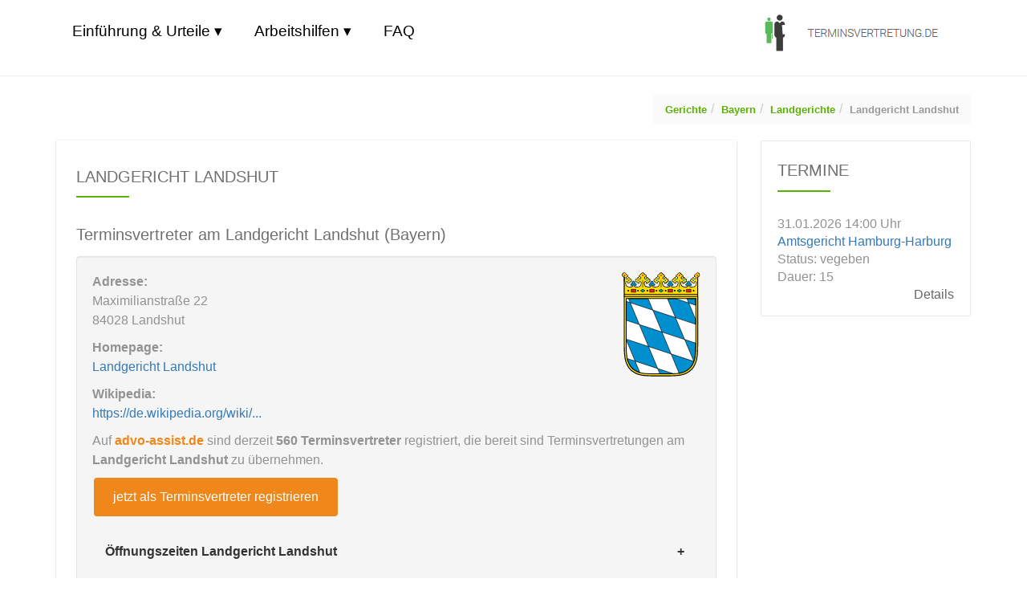

--- FILE ---
content_type: text/html; charset=utf-8
request_url: https://terminsvertretung.de/gerichte/bayern/lg/landgericht-landshut
body_size: 29230
content:
<!DOCTYPE html>
<html lang="de">
<head>
<title>Landgericht Landshut | terminsvertretung.de</title>
<meta charset="utf-8">
<meta name="viewport" content="width=device-width, initial-scale=1"/>
<meta name="robots" content="index, follow">
<meta name="description" content="Landgericht Landshut: Finden Sie Terminsvertreter, Adresse, Homepage, Wikipediaverlinkung, Öffnungszeiten, Telefon, Fax und Terminsvertretungen in Landshut"/>
<link rel="shortcut icon" type="image/x-icon" href="/_icons/favicon.ico"/>
<link rel="icon" type="image/x-icon" href="/_icons/favicon.ico"/>
<link rel="icon" type="image/gif" href="/_icons/favicon.gif"/>
<link rel="icon" type="image/png" href="/_icons/favicon.png"/>
<link rel="apple-touch-icon" href="/_icons/apple-touch-icon.png"/>
<link rel="apple-touch-icon" href="/_icons/apple-touch-icon-57x57.png" sizes="57x57"/>
<link rel="apple-touch-icon" href="/_icons/apple-touch-icon-60x60.png" sizes="60x60"/>
<link rel="apple-touch-icon" href="/_icons/apple-touch-icon-72x72.png" sizes="72x72"/>
<link rel="apple-touch-icon" href="/_icons/apple-touch-icon-76x76.png" sizes="76x76"/>
<link rel="apple-touch-icon" href="/_icons/apple-touch-icon-114x114.png" sizes="114x114"/>
<link rel="apple-touch-icon" href="/_icons/apple-touch-icon-120x120.png" sizes="120x120"/>
<link rel="apple-touch-icon" href="/_icons/apple-touch-icon-128x128.png" sizes="128x128"/>
<link rel="apple-touch-icon" href="/_icons/apple-touch-icon-144x144.png" sizes="144x144"/>
<link rel="apple-touch-icon" href="/_icons/apple-touch-icon-152x152.png" sizes="152x152"/>
<link rel="apple-touch-icon" href="/_icons/apple-touch-icon-180x180.png" sizes="180x180"/>
<link rel="apple-touch-icon" href="/_icons/apple-touch-icon-precomposed.png"/>
<link rel="icon" type="image/png" href="/_icons/favicon-16x16.png" sizes="16x16"/>
<link rel="icon" type="image/png" href="/_icons/favicon-32x32.png" sizes="32x32"/>
<link rel="icon" type="image/png" href="/_icons/favicon-96x96.png" sizes="96x96"/>
<link rel="icon" type="image/png" href="/_icons/favicon-160x160.png" sizes="160x160"/>
<link rel="icon" type="image/png" href="/_icons/favicon-192x192.png" sizes="192x192"/>
<link rel="icon" type="image/png" href="/_icons/favicon-196x196.png" sizes="196x196"/>
<style>.footernavi {padding-top: 15px;padding-right: 20px;padding-left: 20px;}.footernavi ul {margin: 0;padding: 0}.footernavi ul a {padding-top: 0;padding-left: 0;color: #929292;#font-weight: 700;#font-size: 12px;}.footernavi ul li {margin: 0;display: inline;width: auto;padding: 20px;}.hinweisTv{line-height: 1.5;padding: 5px;}.button1 {background-color: #4CAF50;border: none;color: white;padding: 10px 22px;text-align: center;text-decoration: none;display: inline-block;font-size: 16px;margin: 10px 2px;cursor: pointer;border: 2px solid #4CAF50;border-radius: 4px;}.button1:hover {background-color: white;text-decoration: none;color: #4CAF50;}.button1orange {background-color: #ef871a;border: none;color: white;padding: 10px 22px;text-align: center;text-decoration: none;display: inline-block;font-size: 16px;margin: 10px 2px;cursor: pointer;border: 2px solid #ef871a;border-radius: 4px;}.button1orange:hover {color: #ef871a;background-color: white;text-decoration: none;}body, figure {margin: 0}.table, label {max-width: 100%}.form-control[disabled], input[type=checkbox][disabled], input[type=radio][disabled] {display: none;cursor: not-allowed;}.breadcrumb, .nav, .pager {list-style: none}html {font-family: sans-serif;-webkit-text-size-adjust: 100%;-ms-text-size-adjust: 100%}details, figure, footer, header, main, menu, nav, section {display: block}[hidden] {display: none}a {background-color: transparent}a:active, a:hover {outline: 0}b, strong {font-weight: 700}h1 {margin: .67em 0}sub {position: relative;font-size: 75%;line-height: 0;vertical-align: baseline;bottom: -.25em}.btn, .btn-group, .input-group-btn, img {vertical-align: middle}img {border: 0}svg:not(:root) {overflow: hidden}hr {height: 0;-webkit-box-sizing: content-box;-moz-box-sizing: content-box;box-sizing: content-box}*, :after, :before, input[type=checkbox], input[type=radio] {-webkit-box-sizing: border-box;-moz-box-sizing: border-box}button, input, select {margin: 0;font: inherit;color: inherit}button {overflow: visible}button, select {text-transform: none}button, html input[type=button], input[type=reset], input[type=submit] {-webkit-appearance: button;cursor: pointer}button[disabled], html input[disabled] {cursor: default}button::-moz-focus-inner, input::-moz-focus-inner {padding: 0;border: 0}input[type=checkbox], input[type=radio] {display: none;box-sizing: border-box;padding: 0}input[type=number]::-webkit-inner-spin-button, input[type=number]::-webkit-outer-spin-button {height: auto}input[type=search]::-webkit-search-cancel-button, input[type=search]::-webkit-search-decoration {-webkit-appearance: none}table {border-spacing: 0;border-collapse: collapse}td, th {padding: 0}/*! Source: https://github.com/h5bp/html5-boilerplate/blob/master/src/css/main.css */@media print {*, :after, :before {color: #000 !important;text-shadow: none !important;background: 0 0 !important;-webkit-box-shadow: none !important;box-shadow: none !important}a, a:visited {text-decoration: underline}a[href]:after {content: " (" attr(href) ")"}a[href^="#"]:after, a[href^="javascript:"]:after {content: ""}img, tr {page-break-inside: avoid}img {max-width: 100% !important}h2, h3, p {orphans: 3;widows: 3}h2, h3 {page-break-after: avoid}.navbar {display: none}.label {border: 1px solid #000}.table {border-collapse: collapse !important}.table td, .table th {background-color: #fff !important}}.btn, .btn-danger.active, .btn-danger:active, .btn-default.active, .btn-default:active, .btn-info.active, .btn-info:active, .btn-primary.active, .btn-primary:active, .form-control, .navbar-toggle {background-image: none}@font-face {font-family: 'Glyphicons Halflings';src: url(../fonts/glyphicons-halflings-regular.eot);src: url(../fonts/glyphicons-halflings-regular.eot?#iefix) format('embedded-opentype'), url(../fonts/glyphicons-halflings-regular.woff2) format('woff2'), url(../fonts/glyphicons-halflings-regular.woff) format('woff'), url(../fonts/glyphicons-halflings-regular.ttf) format('truetype'), url(../fonts/glyphicons-halflings-regular.svg#glyphicons_halflingsregular) format('svg')}*, :after, :before {box-sizing: border-box}html {font-size: 10px;-webkit-tap-highlight-color: transparent}body {font-family: "Helvetica Neue", Helvetica, Arial, sans-serif;font-size: 14px;line-height: 1.42857143;color: #333;background-color: #fff}button, input, select {font-family: inherit;font-size: inherit;line-height: inherit}a {color: #337ab7;text-decoration: none}.advolink{color: #ef871a;font-weight: bold;}.advolink:visited{color: #ef871a;}a:focus, a:hover {color: #23527c;text-decoration: underline}a:focus {outline: -webkit-focus-ring-color auto 5px;outline-offset: -2px}.img-circle {border-radius: 50%}hr {margin-top: 20px;margin-bottom: 20px;border: 0;border-top: 1px solid #eee}[role=button] {cursor: pointer}.h1, .h2, .h3, .h4, .h5, .h6, h1, h2, h3, h4, h5, h6 {font-family: inherit;font-weight: 500;line-height: 1.1;color: inherit}.h1, .h2, .h3, h1, h2, h3 {margin-top: 20px;margin-bottom: 10px}.h4, .h5, .h6, h4, h5, h6 {margin-top: 10px;margin-bottom: 10px}.h1, h1 {font-size: 36px}.h2, h2 {font-size: 14px}.h3, h3 {font-size: 24px}.h4, h4 {font-size: 18px}.h5, h5 {font-size: 14px}.h6, h6 {font-size: 12px}p {margin: 0 0 10px}.text-right {text-align: right}.text-primary {color: #337ab7}a.text-primary:focus, a.text-primary:hover {color: #286090}.text-info {color: #31708f}a.text-info:focus, a.text-info:hover {color: #245269}.text-danger {color: #a94442}a.text-danger:focus, a.text-danger:hover {color: #843534}.bg-primary {color: #fff;background-color: #337ab7}a.bg-primary:focus, a.bg-primary:hover {background-color: #286090}.bg-info {background-color: #d9edf7}a.bg-info:focus, a.bg-info:hover {background-color: #afd9ee}.bg-danger {background-color: #f2dede}a.bg-danger:focus, a.bg-danger:hover {background-color: #e4b9b9}.page-header {padding-bottom: 9px;margin: 40px 0 20px;border-bottom: 1px solid #eee}ul {margin-top: 0;margin-bottom: 10px}ul ul {margin-bottom: 0}.container {padding-right: 15px;padding-left: 15px;margin-right: auto;margin-left: auto}@media (min-width: 768px) {.container {width: 750px}}@media (min-width: 992px) {.container {width: 970px}}@media (min-width: 1200px) {.container {width: 1170px}}.row {margin-right: -15px;margin-left: -15px}.col-lg-1, .col-lg-10, .col-lg-11, .col-lg-12, .col-lg-2, .col-lg-3, .col-lg-4, .col-lg-5, .col-lg-6, .col-lg-7, .col-lg-8, .col-lg-9, .col-md-1, .col-md-10, .col-md-11, .col-md-12, .col-md-2, .col-md-3, .col-md-4, .col-md-5, .col-md-6, .col-md-7, .col-md-8, .col-md-9, .col-sm-1, .col-sm-10, .col-sm-11, .col-sm-12, .col-sm-2, .col-sm-3, .col-sm-4, .col-sm-5, .col-sm-6, .col-sm-7, .col-sm-8, .col-sm-9 {position: relative;min-height: 1px;padding-right: 15px;padding-left: 15px}@media (min-width: 768px) {.col-sm-1, .col-sm-10, .col-sm-11, .col-sm-12, .col-sm-2, .col-sm-3, .col-sm-4, .col-sm-5, .col-sm-6, .col-sm-7, .col-sm-8, .col-sm-9 {float: left}.col-sm-12 {width: 100%}.col-sm-11 {width: 91.66666667%}.col-sm-10 {width: 83.33333333%}.col-sm-9 {width: 75%}.col-sm-8 {width: 66.66666667%}.col-sm-7 {width: 58.33333333%}.col-sm-6 {width: 50%}.col-sm-5 {width: 41.66666667%}.col-sm-4 {width: 33.33333333%}.col-sm-3 {width: 25%}.col-sm-2 {width: 16.66666667%}.col-sm-1 {width: 8.33333333%}.col-sm-pull-12 {right: 100%}.col-sm-pull-11 {right: 91.66666667%}.col-sm-pull-10 {right: 83.33333333%}.col-sm-pull-9 {right: 75%}.col-sm-pull-8 {right: 66.66666667%}.col-sm-pull-7 {right: 58.33333333%}.col-sm-pull-6 {right: 50%}.col-sm-pull-5 {right: 41.66666667%}.col-sm-pull-4 {right: 33.33333333%}.col-sm-pull-3 {right: 25%}.col-sm-pull-2 {right: 16.66666667%}.col-sm-pull-1 {right: 8.33333333%}.col-sm-pull-0 {right: auto}}@media (min-width: 992px) {.col-md-1, .col-md-10, .col-md-11, .col-md-12, .col-md-2, .col-md-3, .col-md-4, .col-md-5, .col-md-6, .col-md-7, .col-md-8, .col-md-9 {float: left}.col-md-12 {width: 100%}.col-md-11 {width: 91.66666667%}.col-md-10 {width: 83.33333333%}.col-md-9 {width: 75%}.col-md-8 {width: 66.66666667%}.col-md-7 {width: 58.33333333%}.col-md-6 {width: 50%}.col-md-5 {width: 41.66666667%}.col-md-4 {width: 33.33333333%}.col-md-3 {width: 25%}.col-md-2 {width: 16.66666667%}.col-md-1 {width: 8.33333333%}.col-md-pull-12 {right: 100%}.col-md-pull-11 {right: 91.66666667%}.col-md-pull-10 {right: 83.33333333%}.col-md-pull-9 {right: 75%}.col-md-pull-8 {right: 66.66666667%}.col-md-pull-7 {right: 58.33333333%}.col-md-pull-6 {right: 50%}.col-md-pull-5 {right: 41.66666667%}.col-md-pull-4 {right: 33.33333333%}.col-md-pull-3 {right: 25%}.col-md-pull-2 {right: 16.66666667%}.col-md-pull-1 {right: 8.33333333%}.col-md-pull-0 {right: auto}}@media (min-width: 1200px) {.col-lg-1, .col-lg-10, .col-lg-11, .col-lg-12, .col-lg-2, .col-lg-3, .col-lg-4, .col-lg-5, .col-lg-6, .col-lg-7, .col-lg-8, .col-lg-9 {float: left}.col-lg-12 {width: 100%}.col-lg-11 {width: 91.66666667%}.col-lg-10 {width: 83.33333333%}.col-lg-9 {width: 75%}.col-lg-8 {width: 66.66666667%}.col-lg-7 {width: 58.33333333%}.col-lg-6 {width: 50%}.col-lg-5 {width: 41.66666667%}.col-lg-4 {width: 33.33333333%}.col-lg-3 {width: 25%}.col-lg-2 {width: 16.66666667%}.col-lg-1 {width: 8.33333333%}.col-lg-pull-12 {right: 100%}.col-lg-pull-11 {right: 91.66666667%}.col-lg-pull-10 {right: 83.33333333%}.col-lg-pull-9 {right: 75%}.col-lg-pull-8 {right: 66.66666667%}.col-lg-pull-7 {right: 58.33333333%}.col-lg-pull-6 {right: 50%}.col-lg-pull-5 {right: 41.66666667%}.col-lg-pull-4 {right: 33.33333333%}.col-lg-pull-3 {right: 25%}.col-lg-pull-2 {right: 16.66666667%}.col-lg-pull-1 {right: 8.33333333%}.col-lg-pull-0 {right: auto}}table {background-color: transparent}.form-control, .table .table {background-color: #fff}th {text-align: left}.table {width: 100%;margin-bottom: 20px}table col[class*=col-] {position: static;display: table-column;float: none}table td[class*=col-], table th[class*=col-] {position: static;display: table-cell;float: none}label {display: inline-block;margin-bottom: 5px;font-weight: 700}.btn, .btn-link {font-weight: 400}input[type=search] {-webkit-box-sizing: border-box;-moz-box-sizing: border-box;box-sizing: border-box;-webkit-appearance: none}input[type=checkbox], input[type=radio] {margin: 4px 0 0;line-height: normal}.form-control, output {display: block;font-size: 14px;line-height: 1.42857143;color: #555}input[type=file] {display: block}input[type=range] {display: block;width: 100%}select[multiple], select[size] {height: auto}input[type=checkbox]:focus, input[type=file]:focus, input[type=radio]:focus {outline: -webkit-focus-ring-color auto 5px;outline-offset: -2px}output {padding-top: 7px}.form-control {width: 100%;height: 34px;padding: 6px 12px;border: 1px solid #ccc;border-radius: 4px;-webkit-box-shadow: inset 0 1px 1px rgba(0, 0, 0, .075);box-shadow: inset 0 1px 1px rgba(0, 0, 0, .075);-webkit-transition: border-color ease-in-out .15s, -webkit-box-shadow ease-in-out .15s;-o-transition: border-color ease-in-out .15s, box-shadow ease-in-out .15s;transition: border-color ease-in-out .15s, box-shadow ease-in-out .15s}.form-control:focus {border-color: #66afe9;outline: 0;-webkit-box-shadow: inset 0 1px 1px rgba(0, 0, 0, .075), 0 0 8px rgba(102, 175, 233, .6);box-shadow: inset 0 1px 1px rgba(0, 0, 0, .075), 0 0 8px rgba(102, 175, 233, .6)}.form-control::-moz-placeholder {color: #999;opacity: 1}.form-control:-ms-input-placeholder {color: #999}.form-control::-webkit-input-placeholder {color: #999}.form-control::-ms-expand {background-color: transparent;border: 0}.form-group-sm .form-control, .input-sm {padding: 5px 10px;font-size: 12px;border-radius: 3px}.form-control[disabled], .form-control[readonly] {background-color: #eee;opacity: 1}@media screen and (-webkit-min-device-pixel-ratio: 0) {input[type=date].form-control, input[type=datetime-local].form-control, input[type=month].form-control, input[type=time].form-control {line-height: 34px}.input-group-sm input[type=date], .input-group-sm input[type=datetime-local], .input-group-sm input[type=month], .input-group-sm input[type=time], input[type=date].input-sm, input[type=datetime-local].input-sm, input[type=month].input-sm, input[type=time].input-sm {line-height: 30px}.input-group-lg input[type=date], .input-group-lg input[type=datetime-local], .input-group-lg input[type=month], .input-group-lg input[type=time], input[type=date].input-lg, input[type=datetime-local].input-lg, input[type=month].input-lg, input[type=time].input-lg {line-height: 46px}}.form-group {margin-bottom: 15px}.btn, .nav {margin-bottom: 0}.input-sm {height: 30px;line-height: 1.5}select.input-sm {height: 30px;line-height: 30px}select[multiple].input-sm {height: auto}.form-group-sm .form-control {height: 30px;line-height: 1.5}.form-group-lg .form-control, .input-lg {padding: 10px 16px;font-size: 18px;border-radius: 6px}.form-group-sm select.form-control {height: 30px;line-height: 30px}.form-group-sm select[multiple].form-control {height: auto}.input-lg {height: 46px;line-height: 1.3333333}select.input-lg {height: 46px;line-height: 46px}select[multiple].input-lg {height: auto}.form-group-lg .form-control {height: 46px;line-height: 1.3333333}.form-group-lg select.form-control {height: 46px;line-height: 46px}.form-group-lg select[multiple].form-control {height: auto}.btn {display: inline-block;padding: 6px 12px;font-size: 14px;line-height: 1.42857143;text-align: center;white-space: nowrap;-ms-touch-action: manipulation;touch-action: manipulation;cursor: pointer;-webkit-user-select: none;-moz-user-select: none;-ms-user-select: none;user-select: none;border: 1px solid transparent;border-radius: 4px}.btn.active:focus, .btn:active:focus, .btn:focus {outline: -webkit-focus-ring-color auto 5px;outline-offset: -2px}.btn:focus, .btn:hover {color: #333;text-decoration: none}.btn.active, .btn:active {background-image: none;outline: 0;-webkit-box-shadow: inset 0 3px 5px rgba(0, 0, 0, .125);box-shadow: inset 0 3px 5px rgba(0, 0, 0, .125)}.btn[disabled] {cursor: not-allowed;-webkit-box-shadow: none;box-shadow: none;opacity: .65}.btn-default {color: #333;background-color: #fff;border-color: #ccc}.btn-default:focus {color: #333;background-color: #e6e6e6;border-color: #8c8c8c}.btn-default.active, .btn-default:active, .btn-default:hover {color: #333;background-color: #e6e6e6;border-color: #adadad}.btn-default.active:focus, .btn-default.active:hover, .btn-default:active:focus, .btn-default:active:hover {color: #333;background-color: #d4d4d4;border-color: #8c8c8c}.btn-default[disabled]:focus, .btn-default[disabled]:hover {background-color: #fff;border-color: #ccc}.btn-default .badge {color: #fff;background-color: #333}.btn-primary {color: #fff;background-color: #337ab7;border-color: #2e6da4}.btn-primary:focus {color: #fff;background-color: #286090;border-color: #122b40}.btn-primary.active, .btn-primary:active, .btn-primary:hover {color: #fff;background-color: #286090;border-color: #204d74}.btn-primary.active:focus, .btn-primary.active:hover, .btn-primary:active:focus, .btn-primary:active:hover {color: #fff;background-color: #204d74;border-color: #122b40}.btn-primary[disabled]:focus, .btn-primary[disabled]:hover {background-color: #337ab7;border-color: #2e6da4}.btn-primary .badge {color: #337ab7;background-color: #fff}.btn-info {color: #fff;background-color: #5bc0de;border-color: #46b8da}.btn-info:focus {color: #fff;background-color: #31b0d5;border-color: #1b6d85}.btn-info.active, .btn-info:active, .btn-info:hover {color: #fff;background-color: #31b0d5;border-color: #269abc}.btn-info.active:focus, .btn-info.active:hover, .btn-info:active:focus, .btn-info:active:hover {color: #fff;background-color: #269abc;border-color: #1b6d85}.btn-info[disabled]:focus, .btn-info[disabled]:hover {background-color: #5bc0de;border-color: #46b8da}.btn-info .badge {color: #5bc0de;background-color: #fff}.btn-danger {color: #fff;background-color: #d9534f;border-color: #d43f3a}.btn-danger:focus {color: #fff;background-color: #c9302c;border-color: #761c19}.btn-danger.active, .btn-danger:active, .btn-danger:hover {color: #fff;background-color: #c9302c;border-color: #ac2925}.btn-danger.active:focus, .btn-danger.active:hover, .btn-danger:active:focus, .btn-danger:active:hover {color: #fff;background-color: #ac2925;border-color: #761c19}.btn-danger[disabled]:focus, .btn-danger[disabled]:hover {background-color: #d9534f;border-color: #d43f3a}.btn-danger .badge {color: #d9534f;background-color: #fff}.btn-link {color: #337ab7;border-radius: 0}.btn-link, .btn-link.active, .btn-link:active, .btn-link[disabled] {background-color: transparent;-webkit-box-shadow: none;box-shadow: none}.btn-link, .btn-link:active, .btn-link:focus, .btn-link:hover {border-color: transparent}.btn-link:focus, .btn-link:hover {color: #23527c;text-decoration: underline;background-color: transparent}.btn-link[disabled]:focus, .btn-link[disabled]:hover {color: #777;text-decoration: none}.btn-group-lg > .btn, .btn-lg {padding: 10px 16px;font-size: 18px;line-height: 1.3333333;border-radius: 6px}.btn-group-sm > .btn, .btn-sm {padding: 5px 10px;font-size: 12px;line-height: 1.5;border-radius: 3px}.btn-group > .btn-group:last-child:not(:first-child) > .btn:first-child, .btn-group > .btn:last-child:not(:first-child) {border-top-left-radius: 0;border-bottom-left-radius: 0}.btn-block {display: block;width: 100%}.btn-block + .btn-block {margin-top: 5px}input[type=button].btn-block, input[type=reset].btn-block, input[type=submit].btn-block {width: 100%}.collapse {display: none}.collapse.in {display: block}tr.collapse.in {display: table-row}.btn-group {position: relative;display: inline-block}.btn-group > .btn {position: relative;float: left}.btn-group > .btn.active, .btn-group > .btn:active, .btn-group > .btn:focus, .btn-group > .btn:hover {z-index: 2}.btn-group .btn + .btn, .btn-group .btn + .btn-group, .btn-group .btn-group + .btn, .btn-group .btn-group + .btn-group {margin-left: -1px}.btn-group > .btn:first-child {margin-left: 0}.btn-group > .btn-group {float: left}.btn-group > .btn-group:not(:first-child):not(:last-child) > .btn {border-radius: 0}.btn-group > .btn-group:first-child:not(:last-child) > .btn:last-child {border-top-right-radius: 0;border-bottom-right-radius: 0}[data-toggle=buttons] > .btn input[type=checkbox], [data-toggle=buttons] > .btn input[type=radio], [data-toggle=buttons] > .btn-group > .btn input[type=checkbox], [data-toggle=buttons] > .btn-group > .btn input[type=radio] {position: absolute;clip: rect(0, 0, 0, 0);pointer-events: none}.input-group, .input-group-btn, .input-group-btn > .btn, .nav > li, .nav > li > a, .navbar {position: relative}.input-group {display: table;border-collapse: separate}.input-group[class*=col-] {float: none;padding-right: 0;padding-left: 0}.input-group .form-control {position: relative;z-index: 2;float: left;width: 100%;margin-bottom: 0}.input-group .form-control:focus {z-index: 3}.input-group-lg > .form-control, .input-group-lg > .input-group-btn > .btn {height: 46px;padding: 10px 16px;font-size: 18px;line-height: 1.3333333;border-radius: 6px}select.input-group-lg > .form-control, select.input-group-lg > .input-group-btn > .btn {height: 46px;line-height: 46px}select[multiple].input-group-lg > .form-control, select[multiple].input-group-lg > .input-group-btn > .btn {height: auto}.input-group-sm > .form-control, .input-group-sm > .input-group-btn > .btn {height: 30px;padding: 5px 10px;font-size: 12px;line-height: 1.5;border-radius: 3px}select.input-group-sm > .form-control, select.input-group-sm > .input-group-btn > .btn {height: 30px;line-height: 30px}select[multiple].input-group-sm > .form-control, select[multiple].input-group-sm > .input-group-btn > .btn {height: auto}.input-group .form-control, .input-group-btn {display: table-cell}.nav, .nav > li, .nav > li > a {display: block}.input-group .form-control:not(:first-child):not(:last-child), .input-group-btn:not(:first-child):not(:last-child) {border-radius: 0}.input-group-btn {width: 1%;font-size: 0;white-space: nowrap}.input-group .form-control:first-child, .input-group-btn:first-child > .btn, .input-group-btn:first-child > .btn-group > .btn, .input-group-btn:last-child > .btn-group:not(:last-child) > .btn {border-top-right-radius: 0;border-bottom-right-radius: 0}.input-group .form-control:last-child, .input-group-btn:first-child > .btn-group:not(:first-child) > .btn, .input-group-btn:first-child > .btn:not(:first-child), .input-group-btn:last-child > .btn, .input-group-btn:last-child > .btn-group > .btn {border-top-left-radius: 0;border-bottom-left-radius: 0}.input-group-btn > .btn + .btn {margin-left: -1px}.input-group-btn > .btn:active, .input-group-btn > .btn:focus, .input-group-btn > .btn:hover {z-index: 2}.input-group-btn:first-child > .btn, .input-group-btn:first-child > .btn-group {margin-right: -1px}.input-group-btn:last-child > .btn, .input-group-btn:last-child > .btn-group {z-index: 2;margin-left: -1px}.nav {padding-left: 0;font-family: Roboto, Verdana, sans-serif;font-size: 12px;font-weight: 700;text-transform: uppercase}.nav > li > a {padding: 10px 15px}.nav > li > a:focus, .nav > li > a:hover {text-decoration: none;background-color: #eee}.nav > li > a > img {max-width: none}.navbar {min-height: 50px;margin-bottom: 20px;border: 1px solid transparent}.navbar-collapse {padding-right: 15px;padding-left: 15px;overflow-x: visible;-webkit-overflow-scrolling: touch;border-top: 1px solid transparent;-webkit-box-shadow: inset 0 1px 0 rgba(255, 255, 255, .1);box-shadow: inset 0 1px 0 rgba(255, 255, 255, .1)}.navbar-collapse.in {overflow-y: auto}.navbar-fixed-bottom .navbar-collapse, .navbar-fixed-top .navbar-collapse {max-height: 340px}@media (max-device-width: 480px) and (orientation: landscape) {.navbar-fixed-bottom .navbar-collapse, .navbar-fixed-top .navbar-collapse {max-height: 200px}}.container > .navbar-collapse, .container > .navbar-header {margin-right: -15px;margin-left: -15px}.navbar-fixed-bottom, .navbar-fixed-top {position: fixed;right: 0;left: 0;z-index: 1030}@media (min-width: 768px) {.navbar {border-radius: 4px}.navbar-header {float: left}.navbar-collapse {width: auto;border-top: 0;-webkit-box-shadow: none;box-shadow: none}.navbar-collapse.collapse {display: block !important;height: auto !important;padding-bottom: 0;overflow: visible !important}.navbar-collapse.in {overflow-y: visible}.navbar-fixed-bottom .navbar-collapse, .navbar-fixed-top .navbar-collapse {padding-right: 0;padding-left: 0}.container > .navbar-collapse, .container > .navbar-header {margin-right: 0;margin-left: 0}.navbar-fixed-bottom, .navbar-fixed-top {border-radius: 0}}.navbar-fixed-top {top: 0;border-width: 0 0 1px}.btn .badge, .btn .label {top: -1px;position: relative}.navbar-fixed-bottom {bottom: 0;margin-bottom: 0;border-width: 1px 0 0}.navbar-toggle {position: relative;float: right;padding: 9px 10px;margin-top: 8px;margin-right: 15px;margin-bottom: 8px;background-color: transparent;border: 1px solid transparent;border-radius: 4px}.navbar-toggle:focus {outline: 0}.navbar-toggle .icon-bar {display: block;width: 22px;height: 2px;border-radius: 1px}.navbar-toggle .icon-bar + .icon-bar {margin-top: 4px}.navbar-nav {margin: 7.5px -15px}.navbar-nav > li > a {padding-top: 10px;padding-bottom: 10px;line-height: 20px}.badge, .label {line-height: 1;text-align: center;white-space: nowrap;font-weight: 700}@media (min-width: 768px) {.navbar-toggle {display: none}.navbar-nav {float: left;margin: 0}.navbar-nav > li {float: left}.navbar-nav > li > a {padding-top: 15px;padding-bottom: 15px}}.navbar-form {padding: 10px 15px;border-top: 1px solid transparent;border-bottom: 1px solid transparent;-webkit-box-shadow: inset 0 1px 0 rgba(255, 255, 255, .1), 0 1px 0 rgba(255, 255, 255, .1);box-shadow: inset 0 1px 0 rgba(255, 255, 255, .1), 0 1px 0 rgba(255, 255, 255, .1);margin: 8px -15px}@media (min-width: 768px) {.navbar-form .control-label, .navbar-form .form-group {margin-bottom: 0;vertical-align: middle}.navbar-form .form-group {display: inline-block}.navbar-form .form-control {display: inline-block;width: auto;vertical-align: middle}.navbar-form .input-group {display: inline-table;vertical-align: middle}.navbar-form .input-group .form-control, .navbar-form .input-group .input-group-btn {width: auto}.navbar-form .input-group > .form-control {width: 100%}.navbar-form {width: auto;padding-top: 0;padding-bottom: 0;margin-right: 0;margin-left: 0;border: 0;-webkit-box-shadow: none;box-shadow: none}}@media (max-width: 767px) {.navbar-form .form-group {margin-bottom: 5px}.navbar-form .form-group:last-child {margin-bottom: 0}}.navbar-btn {margin-top: 8px;margin-bottom: 8px}.navbar-btn.btn-sm {margin-top: 10px;margin-bottom: 10px}.navbar-text {margin-top: 15px;margin-bottom: 15px}@media (min-width: 768px) {.navbar-text {float: left;margin-right: 15px;margin-left: 15px}.navbar-right {float: right !important;margin-right: -15px}.navbar-right ~ .navbar-right {margin-right: 0}}.navbar-default {background-color: #fff;border-color: #fff}.navbar-default .navbar-nav > li > a, .navbar-default .navbar-text {color: #707070}.navbar-default .navbar-nav > li > a:focus, .navbar-default .navbar-nav > li > a:hover {color: #333;background-color: transparent}.navbar-default .navbar-nav > .active > a, .navbar-default .navbar-nav > .active > a:focus, .navbar-default .navbar-nav > .active > a:hover {color: #fff;background-color: #59b200}.navbar-default .navbar-toggle {border-color: #59b200}.navbar-default .navbar-toggle:focus, .navbar-default .navbar-toggle:hover {background-color: #59b200}.navbar-default .navbar-toggle .icon-bar {background-color: #888}.navbar-default .navbar-collapse, .navbar-default .navbar-form {border-color: #e7e7e7}.navbar-default .navbar-link {color: #777}.navbar-default .navbar-link:hover {color: #333}.navbar-default .btn-link {color: #777}.navbar-default .btn-link:focus, .navbar-default .btn-link:hover {color: #333}.navbar-default .btn-link[disabled]:focus, .navbar-default .btn-link[disabled]:hover {color: #ccc}.breadcrumb {padding: 8px 15px;margin-bottom: 20px;background-color: #f5f5f5;border-radius: 4px}.breadcrumb > li {display: inline-block}.breadcrumb > li + li:before {padding: 0 5px;color: #ccc;content: "/\00a0"}.breadcrumb > .active {color: #777}.pager {padding-left: 0;margin: 20px 0;text-align: center}.pager li {display: inline}.pager li > a, .pager li > span {display: inline-block;padding: 5px 14px;background-color: #fff;border: 1px solid #ddd;border-radius: 15px}.pager li > a:focus, .pager li > a:hover {text-decoration: none;background-color: #eee}.pager .next > a, .pager .next > span {float: right}.pager .previous > a, .pager .previous > span {float: left}.label {display: inline;padding: .2em .6em .3em;font-size: 75%;color: #fff;vertical-align: baseline;border-radius: .25em}a.label:focus, a.label:hover {color: #fff;text-decoration: none;cursor: pointer}.label:empty {display: none}.label-default {background-color: #777}.label-default[href]:focus, .label-default[href]:hover {background-color: #5e5e5e}.label-primary {background-color: #337ab7}.label-primary[href]:focus, .label-primary[href]:hover {background-color: #286090}.label-info {background-color: #5bc0de}.label-info[href]:focus, .label-info[href]:hover {background-color: #31b0d5}.label-danger {background-color: #d9534f}.label-danger[href]:focus, .label-danger[href]:hover {background-color: #c9302c}.badge {display: inline-block;min-width: 10px;padding: 3px 7px;font-size: 12px;color: #fff;vertical-align: middle;background-color: #777;border-radius: 10px}.badge:empty {display: none}a.badge:focus, a.badge:hover {color: #fff;text-decoration: none;cursor: pointer}.list-group-item.active > .badge {color: #337ab7;background-color: #fff}.list-group-item > .badge {float: right}.list-group-item > .badge + .badge {margin-right: 5px}.alert {padding: 15px;margin-bottom: 20px;border: 1px solid transparent;border-radius: 4px}.alert h4 {margin-top: 0;color: inherit}.alert .alert-link {font-weight: 700}.alert > p, .alert > ul {margin-bottom: 0}.alert > p + p {margin-top: 5px}.alert-info {color: #31708f;background-color: #d9edf7;border-color: #bce8f1}.alert-info hr {border-top-color: #a6e1ec}.alert-info .alert-link {color: #245269}.alert-danger {color: #a94442;background-color: #f2dede;border-color: #ebccd1}.alert-success {color: #3c763d;background-color: #dff0d8;}.alert-danger hr {border-top-color: #e4b9c0}.alert-danger .alert-link {color: #843534}.list-group {padding-left: 0;margin-bottom: 20px}.list-group-item {position: relative;display: block;padding: 10px 15px;margin-bottom: -1px;background-color: #fff;border: 1px solid #ddd}.list-group-item:first-child {border-top-left-radius: 4px;border-top-right-radius: 4px}.list-group-item:last-child {margin-bottom: 0;border-bottom-right-radius: 4px;border-bottom-left-radius: 4px}a.list-group-item, button.list-group-item {color: #555}a.list-group-item .list-group-item-heading, button.list-group-item .list-group-item-heading {color: #333}a.list-group-item:focus, a.list-group-item:hover, button.list-group-item:focus, button.list-group-item:hover {color: #555;text-decoration: none;background-color: #f5f5f5}button.list-group-item {width: 100%;text-align: left}.list-group-item.active, .list-group-item.active:focus, .list-group-item.active:hover {z-index: 2;color: #fff;background-color: #337ab7;border-color: #337ab7}.list-group-item.active .list-group-item-heading, .list-group-item.active:focus .list-group-item-heading, .list-group-item.active:hover .list-group-item-heading {color: inherit}.list-group-item.active .list-group-item-text, .list-group-item.active:focus .list-group-item-text, .list-group-item.active:hover .list-group-item-text {color: #c7ddef}.list-group-item-info {color: #31708f;background-color: #d9edf7}a.list-group-item-info, button.list-group-item-info {color: #31708f}a.list-group-item-info .list-group-item-heading, button.list-group-item-info .list-group-item-heading {color: inherit}a.list-group-item-info:focus, a.list-group-item-info:hover, button.list-group-item-info:focus, button.list-group-item-info:hover {color: #31708f;background-color: #c4e3f3}a.list-group-item-info.active, a.list-group-item-info.active:focus, a.list-group-item-info.active:hover, button.list-group-item-info.active, button.list-group-item-info.active:focus, button.list-group-item-info.active:hover {color: #fff;background-color: #31708f;border-color: #31708f}.list-group-item-danger {color: #a94442;background-color: #f2dede}a.list-group-item-danger, button.list-group-item-danger {color: #a94442}a.list-group-item-danger .list-group-item-heading, button.list-group-item-danger .list-group-item-heading {color: inherit}a.list-group-item-danger:focus, a.list-group-item-danger:hover, button.list-group-item-danger:focus, button.list-group-item-danger:hover {color: #a94442;background-color: #ebcccc}a.list-group-item-danger.active, a.list-group-item-danger.active:focus, a.list-group-item-danger.active:hover, button.list-group-item-danger.active, button.list-group-item-danger.active:focus, button.list-group-item-danger.active:hover {color: #fff;background-color: #a94442;border-color: #a94442}.list-group-item-heading {margin-top: 0;margin-bottom: 5px}.list-group-item-text {margin-bottom: 0;line-height: 1.3}.well {min-height: 20px;padding: 19px;margin-bottom: 20px;background-color: #f5f5f5;border: 1px solid #e3e3e3;border-radius: 4px;-webkit-box-shadow: inset 0 1px 1px rgba(0, 0, 0, .05);box-shadow: inset 0 1px 1px rgba(0, 0, 0, .05)}.well-lg {padding: 24px;border-radius: 6px}.well-sm {padding: 9px;border-radius: 3px}.clearfix:after, .clearfix:before, .container:after, .container:before, .nav:after, .nav:before, .navbar-collapse:after, .navbar-collapse:before, .navbar-header:after, .navbar-header:before, .navbar:after, .navbar:before, .pager:after, .pager:before, .row:after, .row:before {display: table;content: " "}.clearfix:after, .container:after, .nav:after, .navbar-collapse:after, .navbar-header:after, .navbar:after, .pager:after, .row:after {clear: both}.pull-right {float: right !important}.hidden {display: none !important}@media (min-width: 768px) and (max-width: 991px) {.hidden-sm {display: none !important}}@media (min-width: 992px) and (max-width: 1199px) {.hidden-md {display: none !important}}@media (min-width: 1200px) {.hidden-lg {display: none !important}}.block_title {position: relative;font-size: 20px;margin-bottom: 40px;text-transform: uppercase}.block_title:after {position: absolute;bottom: -11px;left: 0;text-align: center;width: 66px;height: 2px;background: #ff4040;content: " "}.space_10 {clear: both;width: 100%;height: 10px}.space_20 {clear: both;width: 100%;height: 20px}.space_30 {clear: both;width: 100%;height: 30px}.space_40 {clear: both;width: 100%;height: 40px}.dropcap {display: inline-block;float: left;width: 45px;background: #efefef;color: #707070;font-weight: 700;font-size: 23px;margin-right: 7px;padding: 9px;text-align: center;line-height: 27px;-moz-border-radius: 4px;-webkit-border-radius: 4px;border-radius: 4px}.dropcap.active {background: #ff4040;color: #fff}.iframe {width: 100%;height: 400px;border: 0}.well {line-height: 1.5}.letters-bg {background-color: #f0f0f0;padding: 8px 20px;font-size: 1.3em;line-height: 1.4em}body {font-family: -apple-system, BlinkMacSystemFont, "Segoe UI", Roboto, Oxygen-Sans, Ubuntu, Cantarell, "Helvetica Neue", sans-serif;font-size: 16px;background: #fff;color: #929292;margin: 0;padding: 0}body .page {background: #fff;padding-top: 0;padding-bottom: 30px;margin-top: 0}h1, h2, h3, h4, h5, h6 {font-weight: 400;color: #707070}h1 {font-size: 26px;line-height: 30px}h2 {font-size: 20px;line-height: 34px}h3 {font-size: 22px;line-height: 32px}h4 {font-size: 20px;line-height: 30px}h5 {font-size: 18px;line-height: 26px}h6 {font-size: 16px;line-height: 24px}#header.v1 #top_bar {height: 100%;background: #555;margin: 0;padding: 0}#header.v1 #top_bar .phone_block {padding-top: 13px}#header.v1 #top_bar .phone_block .phone_icon {width: 34px;height: 26px;background: #ff4040;margin-top: 3px;text-align: center;padding: 7px 9px;-moz-border-radius: 3px;-webkit-border-radius: 3px;border-radius: 3px}#header.v1 #top_bar .phone_block .phone {margin-left: 5px;color: #fff}#header.v2 #top_bar {height: 100%;background: #fff;border-bottom: 1px solid #dedede;margin: 0;padding: 0}#header.v2 #top_bar .phone_block {padding-top: 13px}#header.v2 #top_bar .phone_icon {width: 34px;height: 26px;background: #969696;margin-top: 3px;text-align: center;padding: 7px 9px;-moz-border-radius: 3px;-webkit-border-radius: 3px;border-radius: 3px}#header.v2 #top_bar .phone {font-size: 12px;color: #555;margin-left: 5px}#header #nav_bar {position: relative;background: #fff;padding-top: 15px;padding-bottom: 5px}#header #nav_bar ul#nav {position: absolute;top: 2px;right: 4px}#header #nav_bar ul#nav li {margin-right: 5px;z-index: 500}#header #nav_bar ul#nav li a {display: block;padding: 15px;font-size: 12px;font-weight: 700;color: #707070;text-decoration: none}#header #nav_bar ul#nav li.active {background: #ff4040}#header #nav_bar ul#nav li.active a {color: #fff}#header #nav_bar ul#nav li.active a:hover {background: #ff4040}#header #nav_bar ul#nav li.active ul li a {color: #707070}#header #nav_bar ul#nav li.active ul li a:hover {color: #fff}#header #nav_bar ul#nav li ul li a {border-bottom: 1px solid #f3f3f3}#header #nav_bar ul#nav li ul li:last-child a {border-bottom: none}#header #nav_bar ul#nav li ul li ul li {border-bottom: 1px solid #f3f3f3}#header #nav_bar ul#nav li ul li ul li:last-child {border-bottom: none}#featured_block {border-bottom: 1px solid #eee;padding-bottom: 2px}#featured_block h2 {font-size: 21px;color: #fff}#featured_block ul.breadcrumb {background: #fefefe;-moz-border-radius: 2px;-webkit-border-radius: 2px;border-radius: 2px;margin-top: 22px}#featured_block ul.breadcrumb li.home i {color: #ff4040}#featured_block ul.breadcrumb li a {font-size: 12px;color: #ff4040;font-weight: 700}#featured_block ul.breadcrumb li.active a {color: #999}ul.breadcrumb {background: #fafafa;-moz-border-radius: 2px;-webkit-border-radius: 2px;border-radius: 2px;margin-top: 22px}ul.breadcrumb li.home i {color: #59b200}ul.breadcrumb li a {font-size: 13px;color: #59b200;font-weight: 700}ul.breadcrumb li.active a {color: #999}#home.page {padding-top: 0}#home.page #slider {position: relative;width: 100%;height: auto;background: #727272;overflow: hidden}.more_standalone {padding: 12px 15px;line-height: 16px}.more_link {color: #666;text-decoration: none}.more_link i {margin-right: 5px}.more_link:hover {color: #ff4040}.page .posts {margin-bottom: 50px}.page .posts .post {box-shadow: 0 1px 3px rgba(0, 0, 0, .2);margin-bottom: 30px}.page .posts .post:hover {box-shadow: 0 1px 5px rgba(0, 0, 0, .4)}.page .posts .post .details {padding: 10px 25px}.page .posts .post .details h4.title a {color: #707070;text-decoration: none}.page .posts .post .details h4.title a:hover {color: #ff4040}.page .posts .post .more {background: #fafafa;padding: 12px 15px;line-height: 16px}.page .posts .post .more .more_link {color: #666;text-decoration: none}.page .posts .post .more .more_link i {margin-right: 5px}.page .posts .post .more .more_link:hover {color: #ff4040}.sidebar .widget {border: 1px solid #e9e9e9;padding: 0 20px 15px 20px;-moz-border-radius: 2px;-webkit-border-radius: 2px;border-radius: 2px}.sidebar .search #search_form {position: relative}.sidebar {height: 280px;}.sidebar .search #q {width: 100%;background: #fff;border: 1px solid #ddd;padding: 10px;font-weight: 700;margin-bottom: 10px}.sidebar .search input[type=submit] {position: absolute;top: 0;right: 5px;background: url(../images/search_icon.png) right no-repeat;width: 38px;height: 38px;font-size: 0;border: none}#blog_post.page .author {box-shadow: 0 1px 3px rgba(0, 0, 0, .2);margin-bottom: 30px;padding: 5px 15px}#blog_post.page .author:hover {box-shadow: 0 1px 5px rgba(0, 0, 0, .4)}#footer {background: #555;padding-top: 39px;padding-bottom: 47px;color: #fff}#footer .heading {position: relative;font-size: 16px;color: #dedede;margin-bottom: 29px}#footer .heading:after {position: absolute;bottom: -11px;left: 0;text-align: center;width: 41px;height: 2px;background: #ff4040;content: " "}#sub_footer {background: #fff;padding-top: 34px;padding-bottom: 90px;height: 80px}#sub_footer2 {background: #f2f2f2;padding-top: 34px;padding-bottom: 90px;#padding-left: 75px;#height: 80px}#sub_footer .menu {text-align: right}#sub_footer .menu ul li {display: inline-block;margin-right: 5px}#sub_footer .menu ul li:last-child:after {content: " "}#sub_footer .menu ul li:after {padding-left: 5px;content: " / "}#sub_footer .menu ul li a {color: #929292}@media only screen and (min-width: 961px) and (max-width: 991px) {#header #top_bar {display: none}#header #nav_bar ul#nav {display: none}#featured_block ul.breadcrumb {clear: left;float: left !important}}@media only screen and (min-width: 768px) and (max-width: 960px) {#header #top_bar {display: none}#header #nav_bar ul#nav {display: none}#featured_block ul.breadcrumb {clear: left;float: left !important}}@media only screen and (max-width: 767px) {#header #nav_bar ul#nav {display: none}#featured_block ul.breadcrumb {clear: left;float: left !important}#sub_footer {padding-top: 20px}#sub_footer .menu {margin-top: 10px;text-align: left}}#header.v1 #top_bar .phone_block .phone_icon {background: #59b200}#header #nav_bar ul#nav li.active {background: #59b200}#header #nav_bar ul#nav li.active a:hover {background: #59b200}#featured_block ul.breadcrumb li.home i {color: #59b200}#featured_block ul.breadcrumb li a {color: #59b200}.page .posts .post .details h4.title a:hover {color: #59b200}.page .posts .post .more .more_link:hover {color: #59b200}#footer .heading:after {background: #59b200}.block_title:after {background: #59b200}.btn-impulse {background: #59b200}.btn-impulse:hover {background: #52a103}.btn-impulse.btn-impulse-3d {border-bottom: 4px solid #4a9301}.dropcap.active {background: #59b200}.tns-outer {padding: 0 !important}.tns-outer [hidden] {display: none !important}.tns-outer [aria-controls], .tns-outer [data-action] {cursor: pointer}.tns-slider {-webkit-transition: all 0s;-moz-transition: all 0s;transition: all 0s}.tns-slider > .tns-item {-webkit-box-sizing: border-box;-moz-box-sizing: border-box;box-sizing: border-box}.tns-horizontal.tns-subpixel {white-space: nowrap}.tns-horizontal.tns-subpixel > .tns-item {display: inline-block;vertical-align: top;white-space: normal}.tns-horizontal.tns-no-subpixel:after {content: '';display: table;clear: both}.tns-horizontal.tns-no-subpixel > .tns-item {float: left}.tns-horizontal.tns-carousel.tns-no-subpixel > .tns-item {margin-right: -100%}.tns-no-calc {position: relative;left: 0}.tns-gallery {position: relative;left: 0;min-height: 1px}.tns-gallery > .tns-item {position: absolute;left: -100%;-webkit-transition: transform 0s, opacity 0s;-moz-transition: transform 0s, opacity 0s;transition: transform 0s, opacity 0s}.tns-gallery > .tns-slide-active {position: relative;left: auto !important}.tns-gallery > .tns-moving {-webkit-transition: all 0.25s;-moz-transition: all 0.25s;transition: all 0.25s}.tns-autowidth {display: inline-block}.tns-lazy-img {-webkit-transition: opacity 0.6s;-moz-transition: opacity 0.6s;transition: opacity 0.6s;opacity: 0.6}.tns-lazy-img.tns-complete {opacity: 1}.tns-ah {-webkit-transition: height 0s;-moz-transition: height 0s;transition: height 0s}.tns-ovh {overflow: hidden}.tns-visually-hidden {position: absolute;left: -10000em}.tns-transparent {opacity: 0;visibility: hidden}.tns-fadeIn {opacity: 1;filter: alpha(opacity=100);z-index: 0}.tns-normal, .tns-fadeOut {opacity: 0;filter: alpha(opacity=0);z-index: -1}.tns-vpfix {white-space: nowrap}.tns-vpfix > div, .tns-vpfix > li {display: inline-block}.tns-t-subp2 {margin: 0 auto;width: 310px;position: relative;height: 10px;overflow: hidden}.tns-t-ct {width: 2333.3333333%;width: -webkit-calc(100% * 70 / 3);width: -moz-calc(100% * 70 / 3);width: calc(100% * 70 / 3);position: absolute;right: 0}.tns-t-ct:after {content: '';display: table;clear: both}.tns-t-ct > div {width: 1.4285714%;width: -webkit-calc(100% / 70);width: -moz-calc(100% / 70);width: calc(100% / 70);height: 10px;float: left}.tab {position: relative;margin-bottom: 1px;width: 100%;color: #333;overflow: hidden}input {position: absolute;}label {width: 100%;position: relative;display: block;padding: 0 0 0 1em;#color: #fff;#background: #999;#font-weight: 700;line-height: 3;cursor: pointer}.tab-content {max-height: 0;padding-left: 15px;overflow: hidden;background: #e2e2e2;-webkit-transition: max-height .95s;-o-transition: max-height .95s;transition: max-height .95s}.tab-content p {margin: 1em}input:checked ~ .tab-content {max-height: 60em;padding: 15px}label::after {position: absolute;right: 0;top: 0;display: block;width: 3em;height: 3em;line-height: 3;text-align: center;-webkit-transition: all .35s;-o-transition: all .35s;transition: all .35s}input[type=checkbox] + label::after {content: "+"}input[type=radio] + label::after {content: "\25BC"}input[type=checkbox]:checked + label::after {transform: rotate(315deg)}input[type=radio]:checked + label::after {transform: rotateX(180deg)}.end {height: 5px}.navcontainer {float: left;#background-color: #cddda6;}.navcontainerSpace {float: left;width:410px;}.toggle, [id^=drop] {display: none;color: black;font-weight: 500;}nav {margin: 0;padding: 0;}nav:after {content: "";display: table;clear: both}nav ul {float: left;padding: 0;margin: 0;list-style: none;position: relative}nav ul li {#margin-left: 100px;display: inline-block;float: left;z-index: 100;cursor: pointer;}nav ul a {line-height: 20px;display: block;padding: 14px 20px;color: #000000;background-color: #fff;font-size: 19px;text-decoration: none;box-shadow: 1px 0 5px -2px #fff;}.activetop {background: #ffffff;color: #59b200;}nav ul li ul li:hover {background: #fff;color: #779828;}nav ul a:hover {color: #779828;background-color: #fff}nav ul ul {display: none;position: absolute;top: 48px}nav ul li:hover > ul {display: inherit}nav ul ul li {width: 340px;float: none;display: list-item;position: relative}nav ul ul ul li {position: relative;top: -48px;left: 340px}nav li > a:after {content: ' \25BE'}li > a:only-child:after {content: ''}@media all and (max-width: 1420px) {nav ul a, nav ul li  {#margin-right: 0px;}}@media all and (max-width: 900px) {.footernavi ul {margin: 0;padding: 0}.footernavi ul a {padding-top: 0;padding-right: 20px;list-style: none;position: relative;text-decoration: none}.footernavi ul li {padding: 10px;margin: 0;display: inline;width: 100%;float: left}#sub_footer{height: auto;}label{line-height: 1;background: #ffffff;font-weight: 500;}.navcontainerSpace {float: left;width: 0px;}nav {margin: 0;z-index: 10;position: -webkit-sticky;position: sticky;top:0;}nav:after {content: "";display: table;clear: both}.nav-wrapper {}.toggle + a, .menu {display: none}.toggle {display: block;padding: 14px 18px;color: black;font-size: 17px;text-decoration: none;border: none;}.toggle:hover {}[id^=drop]:checked + ul {display: block;}nav ul li {#padding-right: 0px;display: block;width: 100%;#color: black;background-color: white;}nav ul ul .toggle, nav ul ul a {padding: 14px 40px;#color: black;background-color: white;}nav ul ul ul a {#padding: 14px 80px;}nav ul a:hover, nav ul ul ul a {#color: black;background-color: white;}nav ul li ul li .toggle, nav ul ul a, nav ul ul ul a {#padding: 14px 14px;color: black;background-color: white;font-size: 17px}nav ul li ul li .toggle, nav ul ul a {#color: black;background-color: white;}nav ul {float: none;}nav ul ul {float: none;position: static;#color: black;background-color: white;}nav ul ul li:hover > ul, nav ul li:hover > ul {display: none;}nav ul ul li {display: block;width: 100%}nav ul ul ul li {position: static;}}</style></head>
<body>
<div id="header" class="v1">
    <div class="navbar navbar-default navbar-fixed-top" role="navigation" id="nav_bar">
        <div class="container">
            <div class="navcontainer">
                <label for="drop" class="toggle">
                    &#9776;
                </label>
                <nav>
                    <input type="checkbox" id="drop"/>
                    <ul class="menu"><li><label for="drop-1" class="toggle">Einführung & Urteile &#9662;</label><a href="/einfuehrung-urteile" class="">Einführung & Urteile</a><input type="checkbox" id="drop-1"/><ul><li><label for="drop-2" class="toggle">Kostenerstattung bei Terminsvertretung &#9662;</label><a href="/einfuehrung-urteile/kostenerstattung-bei-terminsvertretung" class="">Kostenerstattung bei Terminsvertretung</a><input type="checkbox" id="drop-2"/><ul><li><a href="/einfuehrung-urteile/kostenerstattung-bei-terminsvertretung/bgh-beschluss-vom-2622014-xii-zb-49911-kosten-eines-unterbevollmaechtigten-sind-in-hoehe-der-fiktiven-reisekosten-erstattungsfaehig-und" class="">BGH, Beschluss vom 26.2.2014 – XII ZB 499/11 Kosten eines Unterbevollmächtigten sind in Höhe der fiktiven Reisekosten erstattungsfähig und</a></li><li><a href="/einfuehrung-urteile/kostenerstattung-bei-terminsvertretung/bgh-beschluss-vom-10072012-viii-zb-10611-die-kosten-eines-unterbevollmaechtigten-sind-auch-dann-erstattungsfaehig-wenn-sie-hoeher-sind" class="">BGH, Beschluss vom 10.07.2012 - VIII ZB 106/11 - Die Kosten eines Unterbevollmächtigten sind auch dann erstattungsfähig, wenn sie höher sind,</a></li><li><a href="/einfuehrung-urteile/kostenerstattung-bei-terminsvertretung/bgh-beschluss-vom-13072011-iv-zb-811-festsetzung-der-terminsvertretergebuehren-nur-bei-konkretem-nachweis-der-entstandenen-kosten" class="">BGH: Beschluss vom 13.07.2011 - IV ZB 8/11 - Festsetzung der Terminsvertretergebühren nur bei konkretem Nachweis der entstandenen Kosten</a></li><li><a href="/einfuehrung-urteile/kostenerstattung-bei-terminsvertretung/bgh-beschluss-vom-11122007-x-zb-2107-keine-beschraenkung-der-erstattungsfaehigen-reisekosten-durch-fiktive-terminsvertreterkosten" class="">BGH: Beschluss vom 11.12.2007 - X ZB 21/07 -  Keine Beschränkung der erstattungsfähigen Reisekosten durch fiktive Terminsvertreterkosten</a></li><li><a href="/einfuehrung-urteile/kostenerstattung-bei-terminsvertretung/bgh-beschluss-vom-2412007-iv-zb-2106-lg-karlsruhe-volle-terminsgebuehr-bei-erlass-eines-versaeumnisurteils" class="">BGH, Beschluß vom 24.1.2007 - IV ZB 21/06 - (LG Karlsruhe) Volle Terminsgebühr bei Erlass eines Versäumnisurteils</a></li><li><a href="/einfuehrung-urteile/kostenerstattung-bei-terminsvertretung/bgh-beschluss-vom-28-juni-2006-iv-zb-4405-auch-bei-bundesweit-taetigem-versicherungsunternehmen-koennen-die-kosten" class="">BGH, Beschluss vom 28. Juni 2006 - IV ZB 44/05 - Auch bei bundesweit tätigem Versicherungsunternehmen können die Kosten</a></li><li><a href="/einfuehrung-urteile/kostenerstattung-bei-terminsvertretung/bgh-beschluss-vom-1392005-x-zb-3004-olg-muenchen-rechtsanwalts-reisekosten-sind-erstattungsfaehig" class="">BGH, Beschluß vom 13.9.2005 - X ZB 30/04 (OLG München) Rechtsanwalts-Reisekosten sind erstattungsfähig</a></li><li><a href="/einfuehrung-urteile/kostenerstattung-bei-terminsvertretung/bgh-beschluss-vom-18122003-i-zb-1803-olg-koeln-beauftragt-ein-wettbewerbsverband-einen-prozessbevollmaechtigen-in-der" class="">BGH, Beschluß vom 18.12.2003 - I ZB 18/03 (OLG Köln) - Beauftragt ein Wettbewerbsverband einen Prozeßbevollmächtigen in der</a></li><li><a href="/einfuehrung-urteile/kostenerstattung-bei-terminsvertretung/bgh-beschluss-vom-16102002-viii-zb-3002-lg-wuppertal-erstattung-der-kosten-des-unterbevollmaechtigten" class="">BGH, Beschluß vom 16.10.2002 - VIII ZB 30/02 - (LG Wuppertal) Erstattung der Kosten des Unterbevollmächtigten</a></li><li><a href="/einfuehrung-urteile/kostenerstattung-bei-terminsvertretung/olg-celle-beschluss-vom-25042008-2-w-3908-erstattung-umsatzsteuer-bei-auslaendischem-verkehrsanwalt" class="">OLG Celle: Beschluss vom 25.04.2008 - 2 W 39/08 - Erstattung Umsatzsteuer bei ausländischem Verkehrsanwalt</a></li><li><a href="/einfuehrung-urteile/kostenerstattung-bei-terminsvertretung/olg-frankfurt-am-beschluss-vom-18112015-6-wf-18515-beiordnung-nach-121-iii-zpo-erstattungsfaehigkeit-der-kosten-des-terminsvertreters" class="">OLG Frankfurt a.M., Beschluss vom 18.11.2015 - 6 WF 185/15 - Beiordnung nach § 121 III ZPO - Erstattungsfähigkeit der Kosten des Terminsvertreters</a></li><li><a href="/einfuehrung-urteile/kostenerstattung-bei-terminsvertretung/olg-brandenburg-beschluss-vom-04122009-6-w-10209-nur-eine-terminsgebuehr-auch-wenn" class="">OLG Brandenburg, Beschluss vom 04.12.2009 - 6 W 102/09 - nur eine Terminsgebühr, auch wenn</a></li><li><a href="/einfuehrung-urteile/kostenerstattung-bei-terminsvertretung/olg-brandenburg-beschluss-vom-21082007-6-w-12307-erstattungsfaehige-kosten-des-terminsvertreters-in-hoehe-der-fiktiven-reisekosten-zzgl-uebernachtungskosten-tage-und-abwesenheitsgeld" class="">OLG Brandenburg: Beschluss vom 21.08.2007 - 6 W 123/07 - Erstattungsfähige Kosten des Terminsvertreters in Höhe der fiktiven Reisekosten zzgl. Übernachtungskosten, Tage- und Abwesenheitsgeld</a></li><li><a href="/einfuehrung-urteile/kostenerstattung-bei-terminsvertretung/olg-brandenburg-beschluss-vom-18052007-6-w-15106-terminsgebuehr-im-pkh-verfahren-entfaellt-nicht-bei-beauftragung-eines-terminsvertreters" class="">OLG Brandenburg Beschluß vom 18.05.2007 - 6 W 151/06 - Terminsgebühr im PKH Verfahren entfällt nicht bei Beauftragung eines Terminsvertreters</a></li><li><a href="/einfuehrung-urteile/kostenerstattung-bei-terminsvertretung/kg-beschluss-vom-18022011-1-ws-3809-ein-laengenzuschlag-entsteht-auch-dann-wenn-der-pflichtverteidiger-als-auch-der-terminsvertreter" class="">KG, Beschluss vom 18.02.2011 - 1 Ws 38/09 - Ein Längenzuschlag entsteht auch dann, wenn der Pflichtverteidiger als auch der Terminsvertreter</a></li><li><a href="/einfuehrung-urteile/kostenerstattung-bei-terminsvertretung/[base64]" class="">Kammergericht Beschluß vom 12.10.2006 - : 1 W 302/06 - Keine Erstattung von Reisekosten / Kosten eines Terminsvertreters bei Rechtsanwalts GmbH mit Standorte am Gerichtsort und am Geschäftssitz der auswärtigen Partei</a></li><li><a href="/einfuehrung-urteile/kostenerstattung-bei-terminsvertretung/olg-duesseldorf-beschluss-vom-16122010-i-10-w-11110-10-w-11110-der-rechtsanwalt-erhaelt-auch-dann-die-gebuehren-nach-dem-rvg" class="">OLG Düsseldorf, Beschluss vom 16.12.2010 - I-10 W 111/10, 10 W 111/10 - Der Rechtsanwalt erhält auch dann die Gebühren nach dem RVG,</a></li><li><a href="/einfuehrung-urteile/kostenerstattung-bei-terminsvertretung/olg-koblenz-beschluss-vom-02042015-14-w-21515-keine-erstattung-der-kosten-des-terminsvertreters-oder-fiktiver-fahrtkosten-wenn" class="">OLG Koblenz, Beschluss vom 02.04.2015 - 14 W 215/15 - Keine Erstattung der Kosten des Terminsvertreters oder fiktiver Fahrtkosten, wenn</a></li><li><a href="/einfuehrung-urteile/kostenerstattung-bei-terminsvertretung/olg-koeln-beschluss-vom-19122008-17-w-30208-die-kosten-des-terminsvertreters-sind-erstattungsfaehig" class="">OLG Köln: Beschluss vom 19.12.2008 - 17 W 302/08 - Die Kosten des Terminsvertreters sind erstattungsfähig</a></li><li><a href="/einfuehrung-urteile/kostenerstattung-bei-terminsvertretung/olg-muenchen-beschluss-vom-27022014-4c-ws-214-gebuehrenanspruch-des-fuer-den-verhinderten-pflichtverteidiger-beigeordneten-verteidigers" class="">OLG München, Beschluss vom 27.02.2014 - 4c Ws 2/14 - Gebührenanspruch des für den verhinderten Pflichtverteidiger beigeordneten Verteidigers</a></li><li><a href="/einfuehrung-urteile/kostenerstattung-bei-terminsvertretung/olg-muenchen-11-w-64407-vom-28022007-erstattung-einer-zweiten-einigungsgebuehr-bei-terminsvertreter" class="">OLG München: 11 W 644/07 vom 28.02.2007 - Erstattung einer zweiten Einigungsgebühr bei Terminsvertreter</a></li><li><a href="/einfuehrung-urteile/kostenerstattung-bei-terminsvertretung/olg-muenchen-beschluss-vom-28-februar-2007-11-w-279606-erstattung-der-kosten-eines-verkehrsanwaltes-nur-in-hoehe-hypothetischer-reisekosten" class="">OLG München, Beschluss vom 28. Februar 2007 – 11 W 2796/06 –  Erstattung der Kosten eines Verkehrsanwaltes nur in Höhe hypothetischer Reisekosten</a></li><li><a href="/einfuehrung-urteile/kostenerstattung-bei-terminsvertretung/olg-oldenburg-beschluss-vom-13052014-1-ws-19514-anspruch-des-terminsvertreters-nur-auf-die-terminsgebuehr-bei-vertretung-eines-pflichtverteidigers" class="">OLG Oldenburg, Beschluss vom 13.05.2014 - 1 Ws 195/14 - Anspruch des Terminsvertreters nur auf die Terminsgebühr bei Vertretung eines Pflichtverteidigers</a></li><li><a href="/einfuehrung-urteile/kostenerstattung-bei-terminsvertretung/olg-oldenburg-beschluss-vom-18022008-5-w-808-erstattung-der-kosten-eines-terminsvertreters-nur-in-hoehe-der-fiktive-reisekosten" class="">OLG Oldenburg: Beschluss vom 18.02.2008 - 5 W 8/08 - Erstattung der Kosten eines Terminsvertreters nur in Höhe der fiktive Reisekosten,</a></li><li><a href="/einfuehrung-urteile/kostenerstattung-bei-terminsvertretung/olg-rostock-beschluss-vom-15092011-i-ws-20111-gebuehrenanspruch-des-terminsvertreters-bei-vertretung-des-pflichtverteidigers" class="">OLG Rostock, Beschluss vom 15.09.2011 - I Ws 201/11 - Gebührenanspruch des Terminsvertreters bei Vertretung des Pflichtverteidigers</a></li><li><a href="/einfuehrung-urteile/kostenerstattung-bei-terminsvertretung/olg-saarbruecken-beschluss-vom-05112009-9-w-30809-ein-bundesweit-taetiges-versicherungsunternehmen-kann-die-mehrkosten" class="">OLG Saarbrücken: Beschluss vom 05.11.2009 - 9 W 308/09 - Ein bundesweit tätiges Versicherungsunternehmen kann die Mehrkosten</a></li><li><a href="/einfuehrung-urteile/kostenerstattung-bei-terminsvertretung/lg-aachen-beschluss-vom-791948-4-t-15548-beiordnung-eines-terminsvertreters-bei-pkh" class="">LG Aachen, Beschluß vom 7.9.1948 - 4 T 155/48 - Beiordnung eines Terminsvertreters bei PKH</a></li><li><a href="/einfuehrung-urteile/kostenerstattung-bei-terminsvertretung/ag-berlin-lichtenberg-urteil-vom-14082007-10-c-44906-keine-erstattung-der-zusaetzlichen-kosten-des-terminsvertreters-bei-terminskollision-als-aufwendungsersatz" class="">AG Berlin-Lichtenberg: Urteil vom 14.08.2007 - 10 C 449/06 - Keine Erstattung der zusätzlichen Kosten des Terminsvertreters bei Terminskollision als Aufwendungsersatz</a></li><li><a href="/einfuehrung-urteile/kostenerstattung-bei-terminsvertretung/ag-meiningen-beschluss-vom-27042009-21-c-155306-die-zweiten-einigungsgebuehr-fuer-den-terminsvertreter" class="">AG Meiningen, Beschluss vom 27.04.2009 - 21 C 1553/06 - Die zweiten Einigungsgebühr für den Terminsvertreter</a></li><li><a href="/einfuehrung-urteile/kostenerstattung-bei-terminsvertretung/lsg-baden-wuerttemberg-beschluss-vom-16012007-l-10-r-643206-erstattung-der-fahrtkosten-nur-in-hoehe-der-kosten-eines-verkehrsanwaltes" class="">LSG Baden-Württemberg Beschluß vom 16.01.2007 - L 10 R 6432/06 - Erstattung der Fahrtkosten nur in Höhe der Kosten eines Verkehrsanwaltes</a></li><li><a href="/einfuehrung-urteile/kostenerstattung-bei-terminsvertretung/ovg-bautzen-beschluss-vom-30082007-4-e-4706-erstattung-der-kosten-des-terminsvertreters-bei-ablehnung-einer-terminsverlegung-trotz-terminskollision" class="">OVG Bautzen: Beschluss vom 30.08.2007 - 4 E 47/06 - Erstattung der Kosten des Terminsvertreters bei Ablehnung einer Terminsverlegung trotz Terminskollision</a></li></ul></li><li><label for="drop-3" class="toggle">Berufspflichten und Haftung bei Terminsvertretungen &#9662;</label><a href="/einfuehrung-urteile/berufspflichten-und-haftung-bei-terminsvertretungen" class="">Berufspflichten und Haftung bei Terminsvertretungen</a><input type="checkbox" id="drop-3"/><ul><li><a href="/einfuehrung-urteile/berufspflichten-und-haftung-bei-terminsvertretungen/bgh-urteil-vom-17-12-1987-ix-zr-4186-zur-haftungsverteilung-verkehrsanwalt-prozessbevollmaechtigter" class="">BGH, Urteil vom 17-12-1987 - IX ZR 41/86 - zur Haftungsverteilung Verkehrsanwalt - Prozessbevollmächtigter</a></li><li><a href="/einfuehrung-urteile/berufspflichten-und-haftung-bei-terminsvertretungen/olg-koblenz-urteil-vom-27-10-1992-3-u-188491-die-verletzung-der-aufklaerungspflicht-ueber-mehrkosten-bei-taetigkeit-als-korrespondenzanwalt" class="">OLG Koblenz, Urteil vom 27-10-1992 - 3 U 1884/91 - Die Verletzung der Aufklärungspflicht über Mehrkosten bei Tätigkeit als Korrespondenzanwalt</a></li><li><a href="/einfuehrung-urteile/berufspflichten-und-haftung-bei-terminsvertretungen/olg-karlsruhe-beschluss-vom-27-9-2004-15-w-304-ordnungsgeld-gegen-die-eigene-partei-wegen-nichterscheinens-wenn-terminsvertreter-unvorbereitet-ist" class="">OLG Karlsruhe, Beschluß vom 27. 9. 2004 - 15 W 3/04 - Ordnungsgeld gegen die eigene Partei wegen Nichterscheinens, wenn Terminsvertreter unvorbereitet ist,</a></li><li><a href="/einfuehrung-urteile/berufspflichten-und-haftung-bei-terminsvertretungen/bgh-beschluss-vom-28-11-2006-viii-zb-5206-lg-hof-zustellung-an-unterbevollmaechtigte-ist-unwirksam" class="">BGH, Beschluß vom 28. 11. 2006 - VIII ZB 52/06 - (LG Hof)  Zustellung an Unterbevollmächtigte ist unwirksam</a></li><li><a href="/einfuehrung-urteile/berufspflichten-und-haftung-bei-terminsvertretungen/lag-hamm-15-sa-104907-vom-30082007-bei-persoenlicher-ladung-der-partei-darf-keine-saeumnis-angenommen-werden" class="">LAG Hamm: 15 Sa 1049/07 vom 30.08.2007 - bei persönlicher Ladung der Partei darf keine Säumnis angenommen werden,</a></li><li><a href="/einfuehrung-urteile/berufspflichten-und-haftung-bei-terminsvertretungen/bgh-urteil-vom-22-3-2007-ix-zr-10006-olg-rostock-keine-schuldhafte-saeumnis-bei-verspaetung-des-flugzeuges-und-unterlassener-beauftragung-eines-terminsvertreters" class="">BGH, Urteil vom 22. 3. 2007 - IX ZR 100/06 - (OLG Rostock) Keine Schuldhafte Säumnis bei Verspätung des Flugzeuges und Unterlassener Beauftragung eines Terminsvertreters,</a></li></ul></li><li><label for="drop-4" class="toggle">Rechtsverhältnis Terminsvertreter - Prozessbevollmächtigter &#9662;</label><a href="/einfuehrung-urteile/rechtsverhaeltnis-terminsvertreter-prozessbevollmaechtigter" class="">Rechtsverhältnis Terminsvertreter - Prozessbevollmächtigter</a><input type="checkbox" id="drop-4"/><ul><li><a href="/einfuehrung-urteile/rechtsverhaeltnis-terminsvertreter-prozessbevollmaechtigter/bgh-urteil-vom-01-juni-2006-i-zr-26803-kein-wettbewerbsverstoss-bei-unterschreitung-der-gesetzliche-gebuehrenansprueche-des-terminsvertreters" class="">BGH, Urteil vom 01. Juni 2006 – I ZR 268/03 – Kein Wettbewerbsverstoß bei Unterschreitung der gesetzliche Gebührenansprüche des Terminsvertreters,</a></li><li><a href="/einfuehrung-urteile/rechtsverhaeltnis-terminsvertreter-prozessbevollmaechtigter/lg-goettingen-urteil-vom-13021997-1-s-36696-auslegung-einer-gebuehrenteilungsvereinbarung-bei-terminsvertretungen" class="">LG Göttingen, Urteil vom 13.02.1997 - 1 S 366/96 - Auslegung einer Gebührenteilungsvereinbarung bei Terminsvertretungen</a></li><li><a href="/einfuehrung-urteile/rechtsverhaeltnis-terminsvertreter-prozessbevollmaechtigter/bverfg-urteil-vom-13-12-2000-1-bvr-33597-zur-singularzulassung-von-rechtsanwaelten" class="">BVerfG, Urteil vom 13. 12. 2000 - 1 BvR 335/97 - zur Singularzulassung von Rechtsanwälten:</a></li><li><a href="/einfuehrung-urteile/rechtsverhaeltnis-terminsvertreter-prozessbevollmaechtigter/bgh-urteil-vom-29-6-2000-i-zr-12298-keine-anwendbarkeit-der-brago-bei-beauftragung-durch-prozessbevollmaechtigten-i" class="">BGH, Urteil vom 29. 6. 2000 - I ZR 122/98 - keine Anwendbarkeit der BRAGO bei Beauftragung durch Prozessbevollmächtigten I</a></li><li><a href="/einfuehrung-urteile/rechtsverhaeltnis-terminsvertreter-prozessbevollmaechtigter/bgh-urteil-vom-5-10-2006-i-zr-2404-gebuehrenvereinbarung-6040-ist-zulaessig" class="">BGH, Urteil vom 5. 10. 2006 - I ZR 24/04 - Gebührenvereinbarung 60/40 ist zulässig</a></li><li><a href="/einfuehrung-urteile/rechtsverhaeltnis-terminsvertreter-prozessbevollmaechtigter/was-ist-bei-der-verguetungsvereinbarung-unter-gebuehrenteilung-nach-rvg-zu-verstehen" class="">Was ist bei der Vergütungsvereinbarung unter " Gebührenteilung nach RVG" zu verstehen?</a></li></ul></li></ul></li><li><label for="drop-5" class="toggle">Arbeitshilfen &#9662;</label><a href="/arbeitshilfen" class="">Arbeitshilfen</a><input type="checkbox" id="drop-5"/><ul><li><a href="/arbeitshilfen/formular-terminsbericht" class="">Formular: Terminsbericht*</a></li><li><a href="/arbeitshilfen/formular-terminsvollmacht" class="">Formular: Terminsvollmacht*</a></li><li><a href="/arbeitshilfen/formular-befreiungserklaerung-fuer-das-internet" class="">Formular: Befreiungserklärung für das Internet*</a></li><li><a href="/arbeitshilfen/bestaetigungsschreiben-uebernahme-der-terminsvertretung" class="">Bestätigungsschreiben - Übernahme der Terminsvertretung*</a></li><li><a href="/arbeitshilfen/musteranschreiben-uebersendung-der-relevanten-unterlagen" class="">Musteranschreiben - Übersendung der relevanten Unterlagen*</a></li><li><a href="/arbeitshilfen/terminsgebuehr-rechner" class="">Terminsgebühr Rechner</a></li><li><a href="/arbeitshilfen/musteranschreiben-der-prozessbevollmaechtigten-an-die-terminsvertreter" class="">Musteranschreiben der Prozeßbevollmächtigten an die Terminsvertreter*</a></li></ul></li><li><a href="/faq" class="">FAQ</a></li></ul>
                </nav>
                            </div>
            <div class="navcontainerSpace">
                &nbsp;
            </div>
            <div class="navcontainer">
                <a href="/"><img src="https://terminsvertretung.de/assets/images/terminsvertretung.png" alt="terminsvertretung.de"/></a>
            </div>


        </div>
    </div>
</div>

<div id="featured_block"></div>
<div class="container">                    <ul class="breadcrumb pull-right">
                        <li><a href="/gerichte">Gerichte</a></li><li><a href="/gerichte/bayern">Bayern</a></li><li><a href="/gerichte/bayern/lg">Landgerichte</a></li><li class="active"><a href="/gerichte/bayern/lg/landgericht-landshut">Landgericht Landshut </a></li>                    </ul>
    </div><div class="container">    <div id="blog_post" class="page">
        <div class="row">
            <div class="posts col-md-9">
                <div class="post">
                    <div class="details">
                        <H1 class="block_title">Landgericht Landshut </H1>
                    <H2 class="title">Terminsvertreter am Landgericht Landshut  (Bayern)</H2><div class="well">
				<div class="widget">
						<img src="https://terminsvertretung.de/dateien/Bilder/landeswappen/terminsvertreter/bayern.svg" height="130" alt="Terminsvertreter Bayern" align="right"><p><strong><i class="fa fa-map-marker"></i> Adresse:</strong> <br/>Maximilianstraße 22<br/> 84028 Landshut</p>
						<p><strong><i class="fa fa-home"></i> Homepage:</strong> <br/> <a href ="https://www.justiz.bayern.de/gerichte-und-behoerden/landgericht/landshut/" target="_blank">Landgericht Landshut </a></p><p><strong> Wikipedia:</strong> <br/><a href="https://de.wikipedia.org/wiki/Landgericht_Landshut" target="_blank">https://de.wikipedia.org/wiki/...</a></p>
						<p>Auf <a href="https://www.advo-assist.de/?c=tv.de" class="advolink">advo-assist.de</a> sind derzeit <strong>560 Terminsvertreter</strong> registriert, die bereit sind Terminsvertretungen am <strong>Landgericht Landshut </strong> zu übernehmen.<br><a href="https://www.advo-assist.de/terminsvertreter/?c=tv.de" class="button1orange">jetzt als Terminsvertreter registrieren</a></p>
				</div>
				<div class="tab">
    <input id="tab-1" type="checkbox" name="tabs">
    <label for="tab-1">Öffnungszeiten Landgericht Landshut </label>
    <div class="tab-content">Öffnungs- und Sprechzeiten<br /> <br /><br />Montag bis Freitag: 08:00 bis 12:00 Uhr<br />Individuelle Terminvereinbarungen sind möglich. Gegebenenfalls abweichende Öffnungs- oder Sprechzeiten finden Sie bei der Beschreibung der einzelnen Verfahren.<br />Bitte beachten Sie auch die abweichenden Sprechzeiten bei der Legalisation von Urkunden https://www.justiz.bayern.de/gerichte-und-behoerden/landgericht/landshut/verfahren_03.php .<br />Zu den Sitzungszeiten ist der Zugang zum Gebäude immer möglich.<br />Berücksichtigen Sie bitte bei Ihrer Zeitplanung, dass beim Betreten des Gebäudes aus Sicherheitsgründen Eingangskontrollen stattfinden. Je nach Besucheraufkommen können diese einige Minuten in Anspruch nehmen.<br />Das Betreten des Gebäudes mit Waffen oder anderen gefährlichen Gegenständen ist verboten.   <br><br><small>Letzte Änderung am 24.07.2019<br>
    Alle Angaben zum Landgericht Landshut, wurden von der AdvoAssist GmbH & Co. KG sorgfältig recherchiert. Eine Haftung für die Richtigkeit wird nicht übernommen.</small>
        <div class="end"></div>
    </div>
</div><div class="tab">
    <input id="tab-2" type="checkbox" name="tabs">
    <label for="tab-2">Kontaktinformationen Landgericht Landshut </label>
    <div class="tab-content">Telefon: 0871 / 84-0 (Zentrale)<br />Telefax: 0871 / 84-1440<br><br><small>Letzte Änderung am 24.07.2019<br>
    Alle Angaben zum Landgericht Landshut, wurden von der AdvoAssist GmbH & Co. KG sorgfältig recherchiert. Eine Haftung für die Richtigkeit wird nicht übernommen.</small>
        <div class="end"></div>
    </div>
</div>
				</div>
			<div class="more"><div class="list-group"><a href="/gerichte/bayern/lg/landgericht-kempten" class="list-group-item"><h4 class="list-group-item-heading"><span aria-hidden="true">&larr;</span> Landgericht Kempten (Allgäu) </h4></a></div><div class="list-group"><a href="/gerichte/bayern/lg" class="list-group-item"><h4 class="list-group-item-heading"><i class="fa fa-university"></i> <strong>Landgerichte Bayern</strong></h4></a></div><div class="list-group"><a href="/gerichte/bayern/lg/landgericht-memmingen" class="list-group-item"><h4 class="list-group-item-heading">Landgericht Memmingen <span aria-hidden="true">&rarr;</span></h4></a></div><div class="list-group"><a href="/gerichtstermine/bayern/lg/landgericht-landshut/" class="list-group-item active"><h4 class="list-group-item-heading"><i class="fa fa-gavel"></i> Terminsvertretungen am Landgericht Landshut </h4></a></div></div>                    <br>
                                    </div>
                <div class="more"></div>            </div>
        </div>
        <div class="sidebar col-md-3">
<div class="search widget">
    <h3 class="block_title">Termine</h3>
<div class="terminsvertretung" id="terminsvertretung">
        <div><i class="fa fa-clock-o"></i> 31.01.2026 14:00 Uhr<br><a href="/gerichte/hamburg/ag/amtsgericht-hamburg-harburg">Amtsgericht Hamburg-Harburg</a><br>Status: <span class="offen">vegeben</span><br>Dauer: 15 <br><a
                        href="/gerichtstermin/843526" class="more_link pull-right"><i class="fa fa-navicon"></i> Details</a><br></div><div><i class="fa fa-clock-o"></i> 31.01.2026 11:20 Uhr<br><a href="/gerichte/thueringen/arbg/arbeitsgericht-gera">Arbeitsgericht Gera</a><br>Status: <span class="offen">offen</span> <br><a
                        href="/gerichtstermin/850211" class="more_link pull-right"><i class="fa fa-navicon"></i> Details</a><br></div><div><i class="fa fa-clock-o"></i> 30.01.2026 16:00 Uhr<br><a href="/gerichte/baden-wuerttemberg/ag/amtsgericht-stuttgart">Amtsgericht Stuttgart</a><br>Status: <span class="offen">offen</span><br>Dauer: 30 <br><a
                        href="/gerichtstermin/849445" class="more_link pull-right"><i class="fa fa-navicon"></i> Details</a><br></div><div><i class="fa fa-clock-o"></i> 30.01.2026 15:50 Uhr<br><a href="/gerichte/nordrhein-westfalen/ag/amtsgericht-duesseldorf">Amtsgericht Düsseldorf</a><br>Status: <span class="offen">offen</span><br>Dauer: 30 <br><a
                        href="/gerichtstermin/849415" class="more_link pull-right"><i class="fa fa-navicon"></i> Details</a><br></div><div><i class="fa fa-clock-o"></i> 30.01.2026 15:05 Uhr<br><a href="/gerichte/nordrhein-westfalen/ag/amtsgericht-aachen">Amtsgericht Aachen</a><br>Status: <span class="offen">offen</span><br>Dauer: 30 <br><a
                        href="/gerichtstermin/849416" class="more_link pull-right"><i class="fa fa-navicon"></i> Details</a><br></div><div><i class="fa fa-clock-o"></i> 30.01.2026 15:00 Uhr<br><a href="/gerichte/baden-wuerttemberg/ag/amtsgericht-boeblingen">Amtsgericht Böblingen</a><br>Status: <span class="offen">offen</span><br>Dauer: 30 <br><a
                        href="/gerichtstermin/849441" class="more_link pull-right"><i class="fa fa-navicon"></i> Details</a><br></div><div><i class="fa fa-clock-o"></i> 30.01.2026 15:00 Uhr<br><a href="/gerichte/baden-wuerttemberg/ag/amtsgericht-tuebingen">Amtsgericht Tübingen</a><br>Status: <span class="offen">vegeben</span><br>Dauer: 15min <br><a
                        href="/gerichtstermin/848344" class="more_link pull-right"><i class="fa fa-navicon"></i> Details</a><br></div><div><i class="fa fa-clock-o"></i> 30.01.2026 14:30 Uhr<br><a href="/gerichte/baden-wuerttemberg/ag/amtsgericht-boeblingen">Amtsgericht Böblingen</a><br>Status: <span class="offen">offen</span><br>Dauer: 30 <br><a
                        href="/gerichtstermin/849453" class="more_link pull-right"><i class="fa fa-navicon"></i> Details</a><br></div><div><i class="fa fa-clock-o"></i> 30.01.2026 14:30 Uhr<br><a href="/gerichte/baden-wuerttemberg/ag/amtsgericht-tuebingen">Amtsgericht Tübingen</a><br>Status: <span class="offen">offen</span><br>Dauer: 15min <br><a
                        href="/gerichtstermin/848992" class="more_link pull-right"><i class="fa fa-navicon"></i> Details</a><br></div><div><i class="fa fa-clock-o"></i> 30.01.2026 14:00 Uhr<br><a href="/gerichte/baden-wuerttemberg/ag/amtsgericht-heilbronn">Amtsgericht Heilbronn</a><br>Status: <span class="offen">offen</span><br>Dauer: 2 Std.  <br><a
                        href="/gerichtstermin/849859" class="more_link pull-right"><i class="fa fa-navicon"></i> Details</a><br></div><div><i class="fa fa-clock-o"></i> 30.01.2026 14:00 Uhr<br><a href="/gerichte/baden-wuerttemberg/ag/amtsgericht-baden-baden">Amtsgericht Baden-Baden</a><br>Status: <span class="offen">offen</span><br>Dauer: 30 <br><a
                        href="/gerichtstermin/849446" class="more_link pull-right"><i class="fa fa-navicon"></i> Details</a><br></div><div><i class="fa fa-clock-o"></i> 30.01.2026 14:00 Uhr<br><a href="/gerichte/hessen/ag/amtsgericht-ruesselsheim">Amtsgericht Rüsselsheim</a><br>Status: <span class="offen">offen</span> <br><a
                        href="/gerichtstermin/849241" class="more_link pull-right"><i class="fa fa-navicon"></i> Details</a><br></div><div><i class="fa fa-clock-o"></i> 30.01.2026 14:00 Uhr<br><a href="/gerichte/nordrhein-westfalen/ag/amtsgericht-eschweiler">Amtsgericht Eschweiler</a><br>Status: <span class="offen">vegeben</span><br>Dauer: ca. 48 Minuten <br><a
                        href="/gerichtstermin/849001" class="more_link pull-right"><i class="fa fa-navicon"></i> Details</a><br></div><div><i class="fa fa-clock-o"></i> 30.01.2026 14:00 Uhr<br><a href="/gerichte/baden-wuerttemberg/ag/amtsgericht-heilbronn">Amtsgericht Heilbronn</a><br>Status: <span class="offen">offen</span><br>Dauer: 2 Std.  <br><a
                        href="/gerichtstermin/848136" class="more_link pull-right"><i class="fa fa-navicon"></i> Details</a><br></div><div><i class="fa fa-clock-o"></i> 30.01.2026 13:40 Uhr<br><a href="/gerichte/nordrhein-westfalen/ag/amtsgericht-eschweiler">Amtsgericht Eschweiler</a><br>Status: <span class="offen">offen</span><br>Dauer: 30 <br><a
                        href="/gerichtstermin/849443" class="more_link pull-right"><i class="fa fa-navicon"></i> Details</a><br></div><div><i class="fa fa-clock-o"></i> 30.01.2026 13:30 Uhr<br><a href="/gerichte/nordrhein-westfalen/ag/amtsgericht-leverkusen">Amtsgericht Leverkusen</a><br>Status: <span class="offen">offen</span><br>Dauer: 30 <br><a
                        href="/gerichtstermin/849420" class="more_link pull-right"><i class="fa fa-navicon"></i> Details</a><br></div><div><i class="fa fa-clock-o"></i> 30.01.2026 13:30 Uhr<br><a href="/gerichte/baden-wuerttemberg/ag/amtsgericht-bruchsal">Amtsgericht Bruchsal</a><br>Status: <span class="offen">offen</span> <br><a
                        href="/gerichtstermin/848020" class="more_link pull-right"><i class="fa fa-navicon"></i> Details</a><br></div><div><i class="fa fa-clock-o"></i> 30.01.2026 13:10 Uhr<br><a href="/gerichte/nordrhein-westfalen/ag/amtsgericht-eschweiler">Amtsgericht Eschweiler</a><br>Status: <span class="offen">vegeben</span><br>Dauer: 30 <br><a
                        href="/gerichtstermin/849435" class="more_link pull-right"><i class="fa fa-navicon"></i> Details</a><br></div><div><i class="fa fa-clock-o"></i> 30.01.2026 13:05 Uhr<br><a href="/gerichte/nordrhein-westfalen/ag/amtsgericht-eschweiler">Amtsgericht Eschweiler</a><br>Status: <span class="offen">offen</span><br>Dauer: 30 <br><a
                        href="/gerichtstermin/849455" class="more_link pull-right"><i class="fa fa-navicon"></i> Details</a><br></div><div><i class="fa fa-clock-o"></i> 30.01.2026 13:00 Uhr<br><a href="/gerichte/niedersachsen/arbg/arbeitsgericht-hannover">Arbeitsgericht Hannover</a><br>Status: <span class="offen">offen</span> <br><a
                        href="/gerichtstermin/850288" class="more_link pull-right"><i class="fa fa-navicon"></i> Details</a><br></div>    </div>
</div></div>
    </div>
    </div>
    </div><!-- /CONTENT -->
    ﻿<!-- SUB FOOTER -->
<div id="sub_footer">
    <div class="container">
        <div class="row">
            <div class="footernavi">
                <ul>
                    <li><a href="/gerichte">Gerichte</a></li>
                    <li><a href="https://terminsvertretung.de/lexikon">Lexikon</a></li><li><a href="https://terminsvertretung.de/terminsgebuehrenrechner">Terminsgebührenrechner</a></li><li><a href="https://terminsvertretung.de/impressum">Impressum</a></li><li><a href="https://terminsvertretung.de/datenschutzerklaerung">Datenschutzerklärung</a></li>                    <li><a href="/gerichtstermine">Gerichtstermine</a></li>
                </ul>
            </div>
        </div>
    </div>
</div>
<!-- /SUB FOOTER -->
<script>var tns=function(){var t=window,Oi=t.requestAnimationFrame||t.webkitRequestAnimationFrame||t.mozRequestAnimationFrame||t.msRequestAnimationFrame||function(t){return setTimeout(t,16)},e=window,Di=e.cancelAnimationFrame||e.mozCancelAnimationFrame||function(t){clearTimeout(t)};function Hi(){for(var t,e,n,i=arguments[0]||{},a=1,r=arguments.length;a<r;a++)if(null!==(t=arguments[a]))for(e in t)i!==(n=t[e])&&void 0!==n&&(i[e]=n);return i}
    function ki(t){return 0<=["true","false"].indexOf(t)?JSON.parse(t):t}
    function Ri(t,e,n,i){if(i)try{t.setItem(e,n)}catch(t){}
        return n}
    function Ii(){var t=document,e=t.body;return e||((e=t.createElement("body")).fake=!0),e}
    var n=document.documentElement;function Pi(t){var e="";return t.fake&&(e=n.style.overflow,t.style.background="",t.style.overflow=n.style.overflow="hidden",n.appendChild(t)),e}
    function zi(t,e){t.fake&&(t.remove(),n.style.overflow=e,n.offsetHeight)}
    function Wi(t,e,n,i){"insertRule" in t?t.insertRule(e+"{"+n+"}",i):t.addRule(e,n,i)}
    function Fi(t){return("insertRule" in t?t.cssRules:t.rules).length}
    function qi(t,e,n){for(var i=0,a=t.length;i<a;i++)e.call(n,t[i],i)}
    var i="classList" in document.createElement("_"),ji=i?function(t,e){return t.classList.contains(e)}:function(t,e){return 0<=t.className.indexOf(e)},Vi=i?function(t,e){ji(t,e)||t.classList.add(e)}:function(t,e){ji(t,e)||(t.className+=" "+e)},Gi=i?function(t,e){ji(t,e)&&t.classList.remove(e)}:function(t,e){ji(t,e)&&(t.className=t.className.replace(e,""))};function Qi(t,e){return t.hasAttribute(e)}
    function Xi(t,e){return t.getAttribute(e)}
    function r(t){return void 0!==t.item}
    function Yi(t,e){if(t=r(t)||t instanceof Array?t:[t],"[object Object]"===Object.prototype.toString.call(e))for(var n=t.length;n--;)for(var i in e)t[n].setAttribute(i,e[i])}
    function Ki(t,e){t=r(t)||t instanceof Array?t:[t];for(var n=(e=e instanceof Array?e:[e]).length,i=t.length;i--;)for(var a=n;a--;)t[i].removeAttribute(e[a])}
    function Ji(t){for(var e=[],n=0,i=t.length;n<i;n++)e.push(t[n]);return e}
    function Ui(t,e){"none"!==t.style.display&&(t.style.display="none")}
    function _i(t,e){"none"===t.style.display&&(t.style.display="")}
    function Zi(t){return"none"!==window.getComputedStyle(t).display}
    function $i(e){if("string"==typeof e){var n=[e],i=e.charAt(0).toUpperCase()+e.substr(1);["Webkit","Moz","ms","O"].forEach(function(t){"ms"===t&&"transform"!==e||n.push(t+i)}),e=n}
        for(var t=document.createElement("fakeelement"),a=(e.length,0);a<e.length;a++){var r=e[a];if(void 0!==t.style[r])return r}
        return!1}
    function ta(t,e){var n=!1;return/^Webkit/.test(t)?n="webkit"+e+"End":/^O/.test(t)?n="o"+e+"End":t&&(n=e.toLowerCase()+"end"),n}
    var a=!1;try{var o=Object.defineProperty({},"passive",{get:function(){a=!0}});window.addEventListener("test",null,o)}catch(t){}
    var u=!!a&&{passive:!0};function ea(t,e,n){for(var i in e){var a=0<=["touchstart","touchmove"].indexOf(i)&&!n&&u;t.addEventListener(i,e[i],a)}}
    function na(t,e){for(var n in e){var i=0<=["touchstart","touchmove"].indexOf(n)&&u;t.removeEventListener(n,e[n],i)}}
    function ia(){return{topics:{},on:function(t,e){this.topics[t]=this.topics[t]||[],this.topics[t].push(e)},off:function(t,e){if(this.topics[t])for(var n=0;n<this.topics[t].length;n++)if(this.topics[t][n]===e){this.topics[t].splice(n,1);break}},emit:function(e,n){n.type=e,this.topics[e]&&this.topics[e].forEach(function(t){t(n,e)})}}}
    Object.keys||(Object.keys=function(t){var e=[];for(var n in t)Object.prototype.hasOwnProperty.call(t,n)&&e.push(n);return e}),"remove" in Element.prototype||(Element.prototype.remove=function(){this.parentNode&&this.parentNode.removeChild(this)});var aa=function(O){O=Hi({container:".slider",mode:"carousel",axis:"horizontal",items:1,gutter:0,edgePadding:0,fixedWidth:!1,autoWidth:!1,viewportMax:!1,slideBy:1,center:!1,controls:!0,controlsPosition:"top",controlsText:["prev","next"],controlsContainer:!1,prevButton:!1,nextButton:!1,nav:!0,navPosition:"top",navContainer:!1,navAsThumbnails:!1,arrowKeys:!1,speed:300,autoplay:!1,autoplayPosition:"top",autoplayTimeout:5e3,autoplayDirection:"forward",autoplayText:["start","stop"],autoplayHoverPause:!1,autoplayButton:!1,autoplayButtonOutput:!0,autoplayResetOnVisibility:!0,animateIn:"tns-fadeIn",animateOut:"tns-fadeOut",animateNormal:"tns-normal",animateDelay:!1,loop:!0,rewind:!1,autoHeight:!1,responsive:!1,lazyload:!1,lazyloadSelector:".tns-lazy-img",touch:!0,mouseDrag:!1,swipeAngle:15,nested:!1,preventActionWhenRunning:!1,preventScrollOnTouch:!1,freezable:!0,onInit:!1,useLocalStorage:!0},O||{});var D=document,h=window,a={ENTER:13,SPACE:32,LEFT:37,RIGHT:39},e={},n=O.useLocalStorage;if(n){var t=navigator.userAgent,i=new Date;try{(e=h.localStorage)?(e.setItem(i,i),n=e.getItem(i)==i,e.removeItem(i)):n=!1,n||(e={})}catch(t){n=!1}
        n&&(e.tnsApp&&e.tnsApp!==t&&["tC","tPL","tMQ","tTf","t3D","tTDu","tTDe","tADu","tADe","tTE","tAE"].forEach(function(t){e.removeItem(t)}),localStorage.tnsApp=t)}
        var r,o,u,l,s,c,f,y=e.tC?ki(e.tC):Ri(e,"tC",function(){var t=document,e=Ii(),n=Pi(e),i=t.createElement("div"),a=!1;e.appendChild(i);try{for(var r,o="(10px * 10)",u=["calc"+o,"-moz-calc"+o,"-webkit-calc"+o],l=0;l<3;l++)if(r=u[l],i.style.width=r,100===i.offsetWidth){a=r.replace(o,"");break}}catch(t){}
                return e.fake?zi(e,n):i.remove(),a}(),n),g=e.tPL?ki(e.tPL):Ri(e,"tPL",function(){var t,e=document,n=Ii(),i=Pi(n),a=e.createElement("div"),r=e.createElement("div"),o="";a.className="tns-t-subp2",r.className="tns-t-ct";for(var u=0;u<70;u++)o+="<div></div>";return r.innerHTML=o,a.appendChild(r),n.appendChild(a),t=Math.abs(a.getBoundingClientRect().left-r.children[67].getBoundingClientRect().left)<2,n.fake?zi(n,i):a.remove(),t}(),n),H=e.tMQ?ki(e.tMQ):Ri(e,"tMQ",(o=document,u=Ii(),l=Pi(u),s=o.createElement("div"),c=o.createElement("style"),f="@media all and (min-width:1px){.tns-mq-test{position:absolute}}",c.type="text/css",s.className="tns-mq-test",u.appendChild(c),u.appendChild(s),c.styleSheet?c.styleSheet.cssText=f:c.appendChild(o.createTextNode(f)),r=window.getComputedStyle?window.getComputedStyle(s).position:s.currentStyle.position,u.fake?zi(u,l):s.remove(),"absolute"===r),n),d=e.tTf?ki(e.tTf):Ri(e,"tTf",$i("transform"),n),v=e.t3D?ki(e.t3D):Ri(e,"t3D",function(t){if(!t)return!1;if(!window.getComputedStyle)return!1;var e,n=document,i=Ii(),a=Pi(i),r=n.createElement("p"),o=9<t.length?"-"+t.slice(0,-9).toLowerCase()+"-":"";return o+="transform",i.insertBefore(r,null),r.style[t]="translate3d(1px,1px,1px)",e=window.getComputedStyle(r).getPropertyValue(o),i.fake?zi(i,a):r.remove(),void 0!==e&&0<e.length&&"none"!==e}(d),n),x=e.tTDu?ki(e.tTDu):Ri(e,"tTDu",$i("transitionDuration"),n),p=e.tTDe?ki(e.tTDe):Ri(e,"tTDe",$i("transitionDelay"),n),b=e.tADu?ki(e.tADu):Ri(e,"tADu",$i("animationDuration"),n),m=e.tADe?ki(e.tADe):Ri(e,"tADe",$i("animationDelay"),n),C=e.tTE?ki(e.tTE):Ri(e,"tTE",ta(x,"Transition"),n),w=e.tAE?ki(e.tAE):Ri(e,"tAE",ta(b,"Animation"),n),M=h.console&&"function"==typeof h.console.warn,T=["container","controlsContainer","prevButton","nextButton","navContainer","autoplayButton"],E={};if(T.forEach(function(t){if("string"==typeof O[t]){var e=O[t],n=D.querySelector(e);if(E[t]=e,!n||!n.nodeName)return void(M&&console.warn("Can't find",O[t]));O[t]=n}}),!(O.container.children.length<1)){var k=O.responsive,R=O.nested,I="carousel"===O.mode;if(k){0 in k&&(O=Hi(O,k[0]),delete k[0]);var A={};for(var N in k){var L=k[N];L="number"==typeof L?{items:L}:L,A[N]=L}
            k=A,A=null}
            if(I||function t(e){for(var n in e)I||("slideBy"===n&&(e[n]="page"),"edgePadding"===n&&(e[n]=!1),"autoHeight"===n&&(e[n]=!1)),"responsive"===n&&t(e[n])}(O),!I){O.axis="horizontal",O.slideBy="page",O.edgePadding=!1;var P=O.animateIn,z=O.animateOut,B=O.animateDelay,W=O.animateNormal}
            var S,F,q="horizontal"===O.axis,j=D.createElement("div"),V=D.createElement("div"),G=O.container,Q=G.parentNode,X=G.outerHTML,Y=G.children,K=Y.length,J=sn(),U=!1;k&&Bn(),I&&(G.className+=" tns-vpfix");var _,Z,$,tt,et,nt,it,at,rt=O.autoWidth,ot=vn("fixedWidth"),ut=vn("edgePadding"),lt=vn("gutter"),st=fn(),ct=vn("center"),ft=rt?1:Math.floor(vn("items")),dt=vn("slideBy"),vt=O.viewportMax||O.fixedWidthViewportWidth,pt=vn("arrowKeys"),mt=vn("speed"),ht=O.rewind,yt=!ht&&O.loop,gt=vn("autoHeight"),xt=vn("controls"),bt=vn("controlsText"),Ct=vn("nav"),wt=vn("touch"),Mt=vn("mouseDrag"),Tt=vn("autoplay"),Et=vn("autoplayTimeout"),At=vn("autoplayText"),Nt=vn("autoplayHoverPause"),Lt=vn("autoplayResetOnVisibility"),Bt=(at=document.createElement("style"),it&&at.setAttribute("media",it),document.querySelector("head").appendChild(at),at.sheet?at.sheet:at.styleSheet),St=O.lazyload,Ot=(O.lazyloadSelector,[]),Dt=yt?(et=function(){{if(rt||ot&&!vt)return K-1;var t=ot?"fixedWidth":"items",e=[];if((ot||O[t]<K)&&e.push(O[t]),k)for(var n in k){var i=k[n][t];i&&(ot||i<K)&&e.push(i)}
                    return e.length||e.push(0),Math.ceil(ot?vt/Math.min.apply(null,e):Math.max.apply(null,e))}}(),nt=I?Math.ceil((5*et-K)/2):4*et-K,nt=Math.max(et,nt),dn("edgePadding")?nt+1:nt):0,Ht=I?K+2*Dt:K+Dt,kt=!(!ot&&!rt||yt),Rt=ot?ni():null,It=!I||!yt,Pt=q?"left":"top",zt="",Wt="",Ft=ot?function(){return ct&&!yt?K-1:Math.ceil(-Rt/(ot+lt))}:rt?function(){for(var t=Ht;t--;)if(_[t]>-Rt)return t}:function(){return ct&&I&&!yt?K-1:yt||I?Math.max(0,Ht-Math.ceil(ft)):Ht-1},qt=on(vn("startIndex")),jt=qt,Vt=(rn(),0),Gt=rt?null:Ft(),Qt=O.preventActionWhenRunning,Xt=O.swipeAngle,Yt=!Xt||"?",Kt=!1,Jt=O.onInit,Ut=new ia,_t=" tns-slider tns-"+O.mode,Zt=G.id||(tt=window.tnsId,window.tnsId=tt?tt+1:1,"tns"+window.tnsId),$t=vn("disable"),te=!1,ee=O.freezable,ne=!(!ee||rt)&&Ln(),ie=!1,ae={click:fi,keydown:function(t){t=xi(t);var e=[a.LEFT,a.RIGHT].indexOf(t.keyCode);0<=e&&(0===e?Ee.disabled||fi(t,-1):Ae.disabled||fi(t,1))}},re={click:function(t){if(Kt){if(Qt)return;si()}
                var e=bi(t=xi(t));for(;e!==Se&&!Qi(e,"data-nav");)e=e.parentNode;if(Qi(e,"data-nav")){var n=ke=Number(Xi(e,"data-nav")),i=ot||rt?n*K/De:n*ft,a=ve?n:Math.min(Math.ceil(i),K-1);ci(a,t),Re===n&&(qe&&hi(),ke=-1)}},keydown:function(t){t=xi(t);var e=D.activeElement;if(!Qi(e,"data-nav"))return;var n=[a.LEFT,a.RIGHT,a.ENTER,a.SPACE].indexOf(t.keyCode),i=Number(Xi(e,"data-nav"));0<=n&&(0===n?0<i&&gi(Be[i-1]):1===n?i<De-1&&gi(Be[i+1]):ci(ke=i,t))}},oe={mouseover:function(){qe&&(vi(),je=!0)},mouseout:function(){je&&(di(),je=!1)}},ue={visibilitychange:function(){D.hidden?qe&&(vi(),Ge=!0):Ge&&(di(),Ge=!1)}},le={keydown:function(t){t=xi(t);var e=[a.LEFT,a.RIGHT].indexOf(t.keyCode);0<=e&&fi(t,0===e?-1:1)}},se={touchstart:Ti,touchmove:Ei,touchend:Ai,touchcancel:Ai},ce={mousedown:Ti,mousemove:Ei,mouseup:Ai,mouseleave:Ai},fe=dn("controls"),de=dn("nav"),ve=!!rt||O.navAsThumbnails,pe=dn("autoplay"),me=dn("touch"),he=dn("mouseDrag"),ye="tns-slide-active",ge="tns-complete",xe={load:function(t){zn(bi(t))},error:function(t){e=bi(t),Vi(e,"failed"),Wn(e);var e}},be="force"===O.preventScrollOnTouch;if(fe)var Ce,we,Me=O.controlsContainer,Te=O.controlsContainer?O.controlsContainer.outerHTML:"",Ee=O.prevButton,Ae=O.nextButton,Ne=O.prevButton?O.prevButton.outerHTML:"",Le=O.nextButton?O.nextButton.outerHTML:"";if(de)var Be,Se=O.navContainer,Oe=O.navContainer?O.navContainer.outerHTML:"",De=rt?K:Li(),He=0,ke=-1,Re=ln(),Ie=Re,Pe="tns-nav-active",ze="Carousel Page ",We=" (Current Slide)";if(pe)var Fe,qe,je,Ve,Ge,Qe="forward"===O.autoplayDirection?1:-1,Xe=O.autoplayButton,Ye=O.autoplayButton?O.autoplayButton.outerHTML:"",Ke=["<span class='tns-visually-hidden'>"," animation</span>"];if(me||he)var Je,Ue,_e={},Ze={},$e=!1,tn=q?function(t,e){return t.x-e.x}:function(t,e){return t.y-e.y};rt||an($t||ne),d&&(Pt=d,zt="translate",v?(zt+=q?"3d(":"3d(0px, ",Wt=q?", 0px, 0px)":", 0px)"):(zt+=q?"X(":"Y(",Wt=")")),I&&(G.className=G.className.replace("tns-vpfix","")),function(){dn("gutter");j.className="tns-outer",V.className="tns-inner",j.id=Zt+"-ow",V.id=Zt+"-iw",""===G.id&&(G.id=Zt);_t+=g||rt?" tns-subpixel":" tns-no-subpixel",_t+=y?" tns-calc":" tns-no-calc",rt&&(_t+=" tns-autowidth");_t+=" tns-"+O.axis,G.className+=_t,I?((S=D.createElement("div")).id=Zt+"-mw",S.className="tns-ovh",j.appendChild(S),S.appendChild(V)):j.appendChild(V);if(gt){var t=S||V;t.className+=" tns-ah"}
                if(Q.insertBefore(j,G),V.appendChild(G),qi(Y,function(t,e){Vi(t,"tns-item"),t.id||(t.id=Zt+"-item"+e),!I&&W&&Vi(t,W),Yi(t,{"aria-hidden":"true",tabindex:"-1"})}),Dt){for(var e=D.createDocumentFragment(),n=D.createDocumentFragment(),i=Dt;i--;){var a=i%K,r=Y[a].cloneNode(!0);if(Ki(r,"id"),n.insertBefore(r,n.firstChild),I){var o=Y[K-1-a].cloneNode(!0);Ki(o,"id"),e.appendChild(o)}}
                    G.insertBefore(e,G.firstChild),G.appendChild(n),Y=G.children}}(),function(){if(!I)for(var t=qt,e=qt+Math.min(K,ft);t<e;t++){var n=Y[t];n.style.left=100*(t-qt)/ft+"%",Vi(n,P),Gi(n,W)}
                q&&(g||rt?(Wi(Bt,"#"+Zt+" > .tns-item","font-size:"+h.getComputedStyle(Y[0]).fontSize+";",Fi(Bt)),Wi(Bt,"#"+Zt,"font-size:0;",Fi(Bt))):I&&qi(Y,function(t,e){var n;t.style.marginLeft=(n=e,y?y+"("+100*n+"% / "+Ht+")":100*n/Ht+"%")}));if(H){if(x){var i=S&&O.autoHeight?xn(O.speed):"";Wi(Bt,"#"+Zt+"-mw",i,Fi(Bt))}
                    i=pn(O.edgePadding,O.gutter,O.fixedWidth,O.speed,O.autoHeight),Wi(Bt,"#"+Zt+"-iw",i,Fi(Bt)),I&&(i=q&&!rt?"width:"+mn(O.fixedWidth,O.gutter,O.items)+";":"",x&&(i+=xn(mt)),Wi(Bt,"#"+Zt,i,Fi(Bt))),i=q&&!rt?hn(O.fixedWidth,O.gutter,O.items):"",O.gutter&&(i+=yn(O.gutter)),I||(x&&(i+=xn(mt)),b&&(i+=bn(mt))),i&&Wi(Bt,"#"+Zt+" > .tns-item",i,Fi(Bt))}else{Gn(),V.style.cssText=pn(ut,lt,ot,gt),I&&q&&!rt&&(G.style.width=mn(ot,lt,ft));var i=q&&!rt?hn(ot,lt,ft):"";lt&&(i+=yn(lt)),i&&Wi(Bt,"#"+Zt+" > .tns-item",i,Fi(Bt))}
                if(k&&H)for(var a in k){a=parseInt(a);var r=k[a],i="",o="",u="",l="",s="",c=rt?null:vn("items",a),f=vn("fixedWidth",a),d=vn("speed",a),v=vn("edgePadding",a),p=vn("autoHeight",a),m=vn("gutter",a);x&&S&&vn("autoHeight",a)&&"speed" in r&&(o="#"+Zt+"-mw{"+xn(d)+"}"),("edgePadding" in r||"gutter" in r)&&(u="#"+Zt+"-iw{"+pn(v,m,f,d,p)+"}"),I&&q&&!rt&&("fixedWidth" in r||"items" in r||ot&&"gutter" in r)&&(l="width:"+mn(f,m,c)+";"),x&&"speed" in r&&(l+=xn(d)),l&&(l="#"+Zt+"{"+l+"}"),("fixedWidth" in r||ot&&"gutter" in r||!I&&"items" in r)&&(s+=hn(f,m,c)),"gutter" in r&&(s+=yn(m)),!I&&"speed" in r&&(x&&(s+=xn(d)),b&&(s+=bn(d))),s&&(s="#"+Zt+" > .tns-item{"+s+"}"),(i=o+u+l+s)&&Bt.insertRule("@media (min-width: "+a/16+"em) {"+i+"}",Bt.cssRules.length)}}(),Cn();var en=yt?I?function(){var t=Vt,e=Gt;t+=dt,e-=dt,ut?(t+=1,e-=1):ot&&(st+lt)%(ot+lt)&&(e-=1),Dt&&(e<qt?qt-=K:qt<t&&(qt+=K))}:function(){if(Gt<qt)for(;Vt+K<=qt;)qt-=K;else if(qt<Vt)for(;qt<=Gt-K;)qt+=K}:function(){qt=Math.max(Vt,Math.min(Gt,qt))},nn=I?function(){var e,n,i,a,t,r,o,u,l,s,c;ti(G,""),x||!mt?(ri(),mt&&Zi(G)||si()):(e=G,n=Pt,i=zt,a=Wt,t=ii(),r=mt,o=si,u=Math.min(r,10),l=0<=t.indexOf("%")?"%":"px",t=t.replace(l,""),s=Number(e.style[n].replace(i,"").replace(a,"").replace(l,"")),c=(t-s)/r*u,setTimeout(function t(){r-=u,s+=c,e.style[n]=i+s+l+a,0<r?setTimeout(t,u):o()},u)),q||Ni()}:function(){Ot=[];var t={};t[C]=t[w]=si,na(Y[jt],t),ea(Y[qt],t),oi(jt,P,z,!0),oi(qt,W,P),C&&w&&mt&&Zi(G)||si()};return{version:"2.9.1",getInfo:Si,events:Ut,goTo:ci,play:function(){Tt&&!qe&&(mi(),Ve=!1)},pause:function(){qe&&(hi(),Ve=!0)},isOn:U,updateSliderHeight:Xn,refresh:Cn,destroy:function(){if(Bt.disabled=!0,Bt.ownerNode&&Bt.ownerNode.remove(),na(h,{resize:An}),pt&&na(D,le),Me&&na(Me,ae),Se&&na(Se,re),na(G,oe),na(G,ue),Xe&&na(Xe,{click:yi}),Tt&&clearInterval(Fe),I&&C){var t={};t[C]=si,na(G,t)}
                wt&&na(G,se),Mt&&na(G,ce);var r=[X,Te,Ne,Le,Oe,Ye];for(var e in T.forEach(function(t,e){var n="container"===t?j:O[t];if("object"==typeof n){var i=!!n.previousElementSibling&&n.previousElementSibling,a=n.parentNode;n.outerHTML=r[e],O[t]=i?i.nextElementSibling:a.firstElementChild}}),T=P=z=B=W=q=j=V=G=Q=X=Y=K=F=J=rt=ot=ut=lt=st=ft=dt=vt=pt=mt=ht=yt=gt=Bt=St=_=Ot=Dt=Ht=kt=Rt=It=Pt=zt=Wt=Ft=qt=jt=Vt=Gt=Xt=Yt=Kt=Jt=Ut=_t=Zt=$t=te=ee=ne=ie=ae=re=oe=ue=le=se=ce=fe=de=ve=pe=me=he=ye=ge=xe=Z=xt=bt=Me=Te=Ee=Ae=Ce=we=Ct=Se=Oe=Be=De=He=ke=Re=Ie=Pe=ze=We=Tt=Et=Qe=At=Nt=Xe=Ye=Lt=Ke=Fe=qe=je=Ve=Ge=_e=Ze=Je=$e=Ue=tn=wt=Mt=null,this)"rebuild"!==e&&(this[e]=null);U=!1},rebuild:function(){return aa(Hi(O,E))}}}
        function an(t){t&&(xt=Ct=wt=Mt=pt=Tt=Nt=Lt=!1)}
        function rn(){for(var t=I?qt-Dt:qt;t<0;)t+=K;return t%K+1}
        function on(t){return t=t?Math.max(0,Math.min(yt?K-1:K-ft,t)):0,I?t+Dt:t}
        function un(t){for(null==t&&(t=qt),I&&(t-=Dt);t<0;)t+=K;return Math.floor(t%K)}
        function ln(){var t,e=un();return t=ve?e:ot||rt?Math.ceil((e+1)*De/K-1):Math.floor(e/ft),!yt&&I&&qt===Gt&&(t=De-1),t}
        function sn(){return h.innerWidth||D.documentElement.clientWidth||D.body.clientWidth}
        function cn(t){return"top"===t?"afterbegin":"beforeend"}
        function fn(){var t=ut?2*ut-lt:0;return function t(e){var n,i,a=D.createElement("div");return e.appendChild(a),i=(n=a.getBoundingClientRect()).right-n.left,a.remove(),i||t(e.parentNode)}(Q)-t}
        function dn(t){if(O[t])return!0;if(k)for(var e in k)if(k[e][t])return!0;return!1}
        function vn(t,e){if(null==e&&(e=J),"items"===t&&ot)return Math.floor((st+lt)/(ot+lt))||1;var n=O[t];if(k)for(var i in k)e>=parseInt(i)&&t in k[i]&&(n=k[i][t]);return"slideBy"===t&&"page"===n&&(n=vn("items")),I||"slideBy"!==t&&"items"!==t||(n=Math.floor(n)),n}
        function pn(t,e,n,i,a){var r="";if(void 0!==t){var o=t;e&&(o-=e),r=q?"margin: 0 "+o+"px 0 "+t+"px;":"margin: "+t+"px 0 "+o+"px 0;"}else if(e&&!n){var u="-"+e+"px";r="margin: 0 "+(q?u+" 0 0":"0 "+u+" 0")+";"}
            return!I&&a&&x&&i&&(r+=xn(i)),r}
        function mn(t,e,n){return t?(t+e)*Ht+"px":y?y+"("+100*Ht+"% / "+n+")":100*Ht/n+"%"}
        function hn(t,e,n){var i;if(t)i=t+e+"px";else{I||(n=Math.floor(n));var a=I?Ht:n;i=y?y+"(100% / "+a+")":100/a+"%"}
            return i="width:"+i,"inner"!==R?i+";":i+" !important;"}
        function yn(t){var e="";!1!==t&&(e=(q?"padding-":"margin-")+(q?"right":"bottom")+": "+t+"px;");return e}
        function gn(t,e){var n=t.substring(0,t.length-e).toLowerCase();return n&&(n="-"+n+"-"),n}
        function xn(t){return gn(x,18)+"transition-duration:"+t/1e3+"s;"}
        function bn(t){return gn(b,17)+"animation-duration:"+t/1e3+"s;"}
        function Cn(){if(dn("autoHeight")||rt||!q){var t=G.querySelectorAll("img");qi(t,function(t){var e=t.src;e&&e.indexOf("data:image")<0?(ea(t,xe),t.src="",t.src=e,Vi(t,"loading")):St||zn(t)}),Oi(function(){jn(Ji(t),function(){Z=!0})}),!rt&&q&&(t=Fn(qt,Math.min(qt+ft-1,Ht-1))),St?wn():Oi(function(){jn(Ji(t),wn)})}else I&&ai(),Tn(),En()}
        function wn(){if(rt){var e=yt?qt:K-1;!function t(){Y[e-1].getBoundingClientRect().right.toFixed(2)===Y[e].getBoundingClientRect().left.toFixed(2)?Mn():setTimeout(function(){t()},16)}()}else Mn()}
        function Mn(){q&&!rt||(Yn(),rt?(Rt=ni(),ee&&(ne=Ln()),Gt=Ft(),an($t||ne)):Ni()),I&&ai(),Tn(),En()}
        function Tn(){if(Kn(),j.insertAdjacentHTML("afterbegin",'<div class="tns-liveregion tns-visually-hidden" aria-live="polite" aria-atomic="true">slide <span class="current">'+Rn()+"</span>  of "+K+"</div>"),$=j.querySelector(".tns-liveregion .current"),pe){var t=Tt?"stop":"start";Xe?Yi(Xe,{"data-action":t}):O.autoplayButtonOutput&&(j.insertAdjacentHTML(cn(O.autoplayPosition),'<button data-action="'+t+'">'+Ke[0]+t+Ke[1]+At[0]+"</button>"),Xe=j.querySelector("[data-action]")),Xe&&ea(Xe,{click:yi}),Tt&&(mi(),Nt&&ea(G,oe),Lt&&ea(G,ue))}
            if(de){if(Se)Yi(Se,{"aria-label":"Carousel Pagination"}),qi(Be=Se.children,function(t,e){Yi(t,{"data-nav":e,tabindex:"-1","aria-label":ze+(e+1),"aria-controls":Zt})});else{for(var e="",n=ve?"":'style="display:none"',i=0;i<K;i++)e+='<button data-nav="'+i+'" tabindex="-1" aria-controls="'+Zt+'" '+n+' aria-label="'+ze+(i+1)+'"></button>';e='<div class="tns-nav" aria-label="Carousel Pagination">'+e+"</div>",j.insertAdjacentHTML(cn(O.navPosition),e),Se=j.querySelector(".tns-nav"),Be=Se.children}
                if(Bi(),x){var a=x.substring(0,x.length-18).toLowerCase(),r="transition: all "+mt/1e3+"s";a&&(r="-"+a+"-"+r),Wi(Bt,"[aria-controls^="+Zt+"-item]",r,Fi(Bt))}
                Yi(Be[Re],{"aria-label":ze+(Re+1)+We}),Ki(Be[Re],"tabindex"),Vi(Be[Re],Pe),ea(Se,re)}
            fe&&(Me||Ee&&Ae||(j.insertAdjacentHTML(cn(O.controlsPosition),'<div class="tns-controls" aria-label="Carousel Navigation" tabindex="0"><button data-controls="prev" tabindex="-1" aria-controls="'+Zt+'">'+bt[0]+'</button><button data-controls="next" tabindex="-1" aria-controls="'+Zt+'">'+bt[1]+"</button></div>"),Me=j.querySelector(".tns-controls")),Ee&&Ae||(Ee=Me.children[0],Ae=Me.children[1]),O.controlsContainer&&Yi(Me,{"aria-label":"Carousel Navigation",tabindex:"0"}),(O.controlsContainer||O.prevButton&&O.nextButton)&&Yi([Ee,Ae],{"aria-controls":Zt,tabindex:"-1"}),(O.controlsContainer||O.prevButton&&O.nextButton)&&(Yi(Ee,{"data-controls":"prev"}),Yi(Ae,{"data-controls":"next"})),Ce=Un(Ee),we=Un(Ae),$n(),Me?ea(Me,ae):(ea(Ee,ae),ea(Ae,ae))),Sn()}
        function En(){if(I&&C){var t={};t[C]=si,ea(G,t)}
            wt&&ea(G,se,O.preventScrollOnTouch),Mt&&ea(G,ce),pt&&ea(D,le),"inner"===R?Ut.on("outerResized",function(){Nn(),Ut.emit("innerLoaded",Si())}):(k||ot||rt||gt||!q)&&ea(h,{resize:An}),gt&&("outer"===R?Ut.on("innerLoaded",qn):$t||qn()),Pn(),$t?Hn():ne&&Dn(),Ut.on("indexChanged",Vn),"inner"===R&&Ut.emit("innerLoaded",Si()),"function"==typeof Jt&&Jt(Si()),U=!0}
        function An(t){Oi(function(){Nn(xi(t))})}
        function Nn(t){if(U){"outer"===R&&Ut.emit("outerResized",Si(t)),J=sn();var e,n=F,i=!1;k&&(Bn(),(e=n!==F)&&Ut.emit("newBreakpointStart",Si(t)));var a,r,o,u,l=ft,s=$t,c=ne,f=pt,d=xt,v=Ct,p=wt,m=Mt,h=Tt,y=Nt,g=Lt,x=qt;if(e){var b=ot,C=gt,w=bt,M=ct,T=At;if(!H)var E=lt,A=ut}
            if(pt=vn("arrowKeys"),xt=vn("controls"),Ct=vn("nav"),wt=vn("touch"),ct=vn("center"),Mt=vn("mouseDrag"),Tt=vn("autoplay"),Nt=vn("autoplayHoverPause"),Lt=vn("autoplayResetOnVisibility"),e&&($t=vn("disable"),ot=vn("fixedWidth"),mt=vn("speed"),gt=vn("autoHeight"),bt=vn("controlsText"),At=vn("autoplayText"),Et=vn("autoplayTimeout"),H||(ut=vn("edgePadding"),lt=vn("gutter"))),an($t),st=fn(),q&&!rt||$t||(Yn(),q||(Ni(),i=!0)),(ot||rt)&&(Rt=ni(),Gt=Ft()),(e||ot)&&(ft=vn("items"),dt=vn("slideBy"),(r=ft!==l)&&(ot||rt||(Gt=Ft()),en())),e&&$t!==s&&($t?Hn():function(){if(!te)return;if(Bt.disabled=!1,G.className+=_t,ai(),yt)for(var t=Dt;t--;)I&&_i(Y[t]),_i(Y[Ht-t-1]);if(!I)for(var e=qt,n=qt+K;e<n;e++){var i=Y[e],a=e<qt+ft?P:W;i.style.left=100*(e-qt)/ft+"%",Vi(i,a)}
                        On(),te=!1}()),ee&&(e||ot||rt)&&(ne=Ln())!==c&&(ne?(ri(ii(on(0))),Dn()):(!function(){if(!ie)return;ut&&H&&(V.style.margin="");if(Dt)for(var t="tns-transparent",e=Dt;e--;)I&&Gi(Y[e],t),Gi(Y[Ht-e-1],t);On(),ie=!1}(),i=!0)),an($t||ne),Tt||(Nt=Lt=!1),pt!==f&&(pt?ea(D,le):na(D,le)),xt!==d&&(xt?Me?_i(Me):(Ee&&_i(Ee),Ae&&_i(Ae)):Me?Ui(Me):(Ee&&Ui(Ee),Ae&&Ui(Ae))),Ct!==v&&(Ct?_i(Se):Ui(Se)),wt!==p&&(wt?ea(G,se,O.preventScrollOnTouch):na(G,se)),Mt!==m&&(Mt?ea(G,ce):na(G,ce)),Tt!==h&&(Tt?(Xe&&_i(Xe),qe||Ve||mi()):(Xe&&Ui(Xe),qe&&hi())),Nt!==y&&(Nt?ea(G,oe):na(G,oe)),Lt!==g&&(Lt?ea(D,ue):na(D,ue)),e){if(ot===b&&ct===M||(i=!0),gt!==C&&(gt||(V.style.height="")),xt&&bt!==w&&(Ee.innerHTML=bt[0],Ae.innerHTML=bt[1]),Xe&&At!==T){var N=Tt?1:0,L=Xe.innerHTML,B=L.length-T[N].length;L.substring(B)===T[N]&&(Xe.innerHTML=L.substring(0,B)+At[N])}}else ct&&(ot||rt)&&(i=!0);if((r||ot&&!rt)&&(De=Li(),Bi()),(a=qt!==x)?(Ut.emit("indexChanged",Si()),i=!0):r?a||Vn():(ot||rt)&&(Pn(),Kn(),kn()),!r&&I||function(){for(var t=qt+Math.min(K,ft),e=Ht;e--;){var n=Y[e];qt<=e&&e<t?(Vi(n,"tns-moving"),n.style.left=100*(e-qt)/ft+"%",Vi(n,P),Gi(n,W)):n.style.left&&(n.style.left="",Vi(n,W),Gi(n,P)),Gi(n,z)}
                    setTimeout(function(){qi(Y,function(t){Gi(t,"tns-moving")})},300)}(),!$t&&!ne){if(e&&!H&&(gt===autoheightTem&&mt===speedTem||Gn(),ut===A&&lt===E||(V.style.cssText=pn(ut,lt,ot,mt,gt)),q)){I&&(G.style.width=mn(ot,lt,ft));var S=hn(ot,lt,ft)+yn(lt);u=Fi(o=Bt)-1,"deleteRule" in o?o.deleteRule(u):o.removeRule(u),Wi(Bt,"#"+Zt+" > .tns-item",S,Fi(Bt))}
                gt&&qn(),i&&(ai(),jt=qt)}
            e&&Ut.emit("newBreakpointEnd",Si(t))}}
        function Ln(){if(!ot&&!rt)return K<=(ct?ft-(ft-1)/2:ft);var t=ot?(ot+lt)*K:_[K],e=ut?st+2*ut:st+lt;return ct&&(e-=ot?(st-ot)/2:(st-(_[qt+1]-_[qt]-lt))/2),t<=e}
        function Bn(){for(var t in F=0,k)(t=parseInt(t))<=J&&(F=t)}
        function Sn(){!Tt&&Xe&&Ui(Xe),!Ct&&Se&&Ui(Se),xt||(Me?Ui(Me):(Ee&&Ui(Ee),Ae&&Ui(Ae)))}
        function On(){Tt&&Xe&&_i(Xe),Ct&&Se&&_i(Se),xt&&(Me?_i(Me):(Ee&&_i(Ee),Ae&&_i(Ae)))}
        function Dn(){if(!ie){if(ut&&(V.style.margin="0px"),Dt)for(var t="tns-transparent",e=Dt;e--;)I&&Vi(Y[e],t),Vi(Y[Ht-e-1],t);Sn(),ie=!0}}
        function Hn(){if(!te){if(Bt.disabled=!0,G.className=G.className.replace(_t.substring(1),""),Ki(G,["style"]),yt)for(var t=Dt;t--;)I&&Ui(Y[t]),Ui(Y[Ht-t-1]);if(q&&I||Ki(V,["style"]),!I)for(var e=qt,n=qt+K;e<n;e++){var i=Y[e];Ki(i,["style"]),Gi(i,P),Gi(i,W)}
            Sn(),te=!0}}
        function kn(){var t=Rn();$.innerHTML!==t&&($.innerHTML=t)}
        function Rn(){var t=In(),e=t[0]+1,n=t[1]+1;return e===n?e+"":e+" to "+n}
        function In(t){null==t&&(t=ii());var n,i,a,r=qt;if(ct||ut?(rt||ot)&&(i=-(parseFloat(t)+ut),a=i+st+2*ut):rt&&(i=_[qt],a=i+st),rt)_.forEach(function(t,e){e<Ht&&((ct||ut)&&t<=i+.5&&(r=e),.5<=a-t&&(n=e))});else{if(ot){var e=ot+lt;ct||ut?(r=Math.floor(i/e),n=Math.ceil(a/e-1)):n=r+Math.ceil(st/e)-1}else if(ct||ut){var o=ft-1;if(ct?(r-=o/2,n=qt+o/2):n=qt+o,ut){var u=ut*ft/st;r-=u,n+=u}
            r=Math.floor(r),n=Math.ceil(n)}else n=r+ft-1;r=Math.max(r,0),n=Math.min(n,Ht-1)}
            return[r,n]}
        function Pn(){St&&!$t&&Fn.apply(null,In()).forEach(function(t){if(!ji(t,ge)){var e={};e[C]=function(t){t.stopPropagation()},ea(t,e),ea(t,xe),t.src=Xi(t,"data-src");var n=Xi(t,"data-srcset");n&&(t.srcset=n),Vi(t,"loading")}})}
        function zn(t){Vi(t,"loaded"),Wn(t)}
        function Wn(t){Vi(t,"tns-complete"),Gi(t,"loading"),na(t,xe)}
        function Fn(t,e){for(var n=[];t<=e;)qi(Y[t].querySelectorAll("img"),function(t){n.push(t)}),t++;return n}
        function qn(){var t=Fn.apply(null,In());Oi(function(){jn(t,Xn)})}
        function jn(n,t){return Z?t():(n.forEach(function(t,e){ji(t,ge)&&n.splice(e,1)}),n.length?void Oi(function(){jn(n,t)}):t())}
        function Vn(){Pn(),Kn(),kn(),$n(),function(){if(Ct&&(Re=0<=ke?ke:ln(),ke=-1,Re!==Ie)){var t=Be[Ie],e=Be[Re];Yi(t,{tabindex:"-1","aria-label":ze+(Ie+1)}),Gi(t,Pe),Yi(e,{"aria-label":ze+(Re+1)+We}),Ki(e,"tabindex"),Vi(e,Pe),Ie=Re}}()}
        function Gn(){I&&gt&&(S.style[x]=mt/1e3+"s")}
        function Qn(t,e){for(var n=[],i=t,a=Math.min(t+e,Ht);i<a;i++)n.push(Y[i].offsetHeight);return Math.max.apply(null,n)}
        function Xn(){var t=gt?Qn(qt,ft):Qn(Dt,K),e=S||V;e.style.height!==t&&(e.style.height=t+"px")}
        function Yn(){_=[0];var n=q?"left":"top",i=q?"right":"bottom",a=Y[0].getBoundingClientRect()[n];qi(Y,function(t,e){e&&_.push(t.getBoundingClientRect()[n]-a),e===Ht-1&&_.push(t.getBoundingClientRect()[i]-a)})}
        function Kn(){var t=In(),n=t[0],i=t[1];qi(Y,function(t,e){n<=e&&e<=i?Qi(t,"aria-hidden")&&(Ki(t,["aria-hidden","tabindex"]),Vi(t,ye)):Qi(t,"aria-hidden")||(Yi(t,{"aria-hidden":"true",tabindex:"-1"}),Gi(t,ye))})}
        function Jn(t){return t.nodeName.toLowerCase()}
        function Un(t){return"button"===Jn(t)}
        function _n(t){return"true"===t.getAttribute("aria-disabled")}
        function Zn(t,e,n){t?e.disabled=n:e.setAttribute("aria-disabled",n.toString())}
        function $n(){if(xt&&!ht&&!yt){var t=Ce?Ee.disabled:_n(Ee),e=we?Ae.disabled:_n(Ae),n=qt<=Vt,i=!ht&&Gt<=qt;n&&!t&&Zn(Ce,Ee,!0),!n&&t&&Zn(Ce,Ee,!1),i&&!e&&Zn(we,Ae,!0),!i&&e&&Zn(we,Ae,!1)}}
        function ti(t,e){x&&(t.style[x]=e)}
        function ei(t){return null==t&&(t=qt),rt?(st-(ut?lt:0)-(_[t+1]-_[t]-lt))/2:ot?(st-ot)/2:(ft-1)/2}
        function ni(){var t=st+(ut?lt:0)-(ot?(ot+lt)*Ht:_[Ht]);return ct&&!yt&&(t=ot?-(ot+lt)*(Ht-1)-ei():ei(Ht-1)-_[Ht-1]),0<t&&(t=0),t}
        function ii(t){var e;if(null==t&&(t=qt),q&&!rt)if(ot)e=-(ot+lt)*t,ct&&(e+=ei());else{var n=d?Ht:ft;ct&&(t-=ei()),e=100*-t/n}else e=-_[t],ct&&rt&&(e+=ei());return kt&&(e=Math.max(e,Rt)),e+=!q||rt||ot?"px":"%"}
        function ai(t){ti(G,"0s"),ri(t)}
        function ri(t){null==t&&(t=ii()),G.style[Pt]=zt+t+Wt}
        function oi(t,e,n,i){var a=t+ft;yt||(a=Math.min(a,Ht));for(var r=t;r<a;r++){var o=Y[r];i||(o.style.left=100*(r-qt)/ft+"%"),B&&p&&(o.style[p]=o.style[m]=B*(r-t)/1e3+"s"),Gi(o,e),Vi(o,n),i&&Ot.push(o)}}
        function ui(t,e){It&&en(),(qt!==jt||e)&&(Ut.emit("indexChanged",Si()),Ut.emit("transitionStart",Si()),gt&&qn(),qe&&t&&0<=["click","keydown"].indexOf(t.type)&&hi(),Kt=!0,nn())}
        function li(t){return t.toLowerCase().replace(/-/g,"")}
        function si(t){if(I||Kt){if(Ut.emit("transitionEnd",Si(t)),!I&&0<Ot.length)for(var e=0;e<Ot.length;e++){var n=Ot[e];n.style.left="",m&&p&&(n.style[m]="",n.style[p]=""),Gi(n,z),Vi(n,W)}
            if(!t||!I&&t.target.parentNode===G||t.target===G&&li(t.propertyName)===li(Pt)){if(!It){var i=qt;en(),qt!==i&&(Ut.emit("indexChanged",Si()),ai())}
                "inner"===R&&Ut.emit("innerLoaded",Si()),Kt=!1,jt=qt}}}
        function ci(t,e){if(!ne)if("prev"===t)fi(e,-1);else if("next"===t)fi(e,1);else{if(Kt){if(Qt)return;si()}
            var n=un(),i=0;if("first"===t?i=-n:"last"===t?i=I?K-ft-n:K-1-n:("number"!=typeof t&&(t=parseInt(t)),isNaN(t)||(e||(t=Math.max(0,Math.min(K-1,t))),i=t-n)),!I&&i&&Math.abs(i)<ft){var a=0<i?1:-1;i+=Vt<=qt+i-K?K*a:2*K*a*-1}
            qt+=i,I&&yt&&(qt<Vt&&(qt+=K),Gt<qt&&(qt-=K)),un(qt)!==un(jt)&&ui(e)}}
        function fi(t,e){if(Kt){if(Qt)return;si()}
            var n;if(!e){for(var i=bi(t=xi(t));i!==Me&&[Ee,Ae].indexOf(i)<0;)i=i.parentNode;var a=[Ee,Ae].indexOf(i);0<=a&&(n=!0,e=0===a?-1:1)}
            if(ht){if(qt===Vt&&-1===e)return void ci("last",t);if(qt===Gt&&1===e)return void ci("first",t)}
            e&&(qt+=dt*e,rt&&(qt=Math.floor(qt)),ui(n||t&&"keydown"===t.type?t:null))}
        function di(){Fe=setInterval(function(){fi(null,Qe)},Et),qe=!0}
        function vi(){clearInterval(Fe),qe=!1}
        function pi(t,e){Yi(Xe,{"data-action":t}),Xe.innerHTML=Ke[0]+t+Ke[1]+e}
        function mi(){di(),Xe&&pi("stop",At[1])}
        function hi(){vi(),Xe&&pi("start",At[0])}
        function yi(){qe?(hi(),Ve=!0):(mi(),Ve=!1)}
        function gi(t){t.focus()}
        function xi(t){return Ci(t=t||h.event)?t.changedTouches[0]:t}
        function bi(t){return t.target||h.event.srcElement}
        function Ci(t){return 0<=t.type.indexOf("touch")}
        function wi(t){t.preventDefault?t.preventDefault():t.returnValue=!1}
        function Mi(){return a=Ze.y-_e.y,r=Ze.x-_e.x,t=Math.atan2(a,r)*(180/Math.PI),e=Xt,n=!1,i=Math.abs(90-Math.abs(t)),90-e<=i?n="horizontal":i<=e&&(n="vertical"),n===O.axis;var t,e,n,i,a,r}
        function Ti(t){if(Kt){if(Qt)return;si()}
            Tt&&qe&&vi(),$e=!0,Ue&&(Di(Ue),Ue=null);var e=xi(t);Ut.emit(Ci(t)?"touchStart":"dragStart",Si(t)),!Ci(t)&&0<=["img","a"].indexOf(Jn(bi(t)))&&wi(t),Ze.x=_e.x=e.clientX,Ze.y=_e.y=e.clientY,I&&(Je=parseFloat(G.style[Pt].replace(zt,"")),ti(G,"0s"))}
        function Ei(t){if($e){var e=xi(t);Ze.x=e.clientX,Ze.y=e.clientY,I?Ue||(Ue=Oi(function(){!function t(e){if(!Yt)return void($e=!1);Di(Ue);$e&&(Ue=Oi(function(){t(e)}));"?"===Yt&&(Yt=Mi());if(Yt){!be&&Ci(e)&&(be=!0);try{e.type&&Ut.emit(Ci(e)?"touchMove":"dragMove",Si(e))}catch(t){}
                var n=Je,i=tn(Ze,_e);if(!q||ot||rt)n+=i,n+="px";else{var a=d?i*ft*100/((st+lt)*Ht):100*i/(st+lt);n+=a,n+="%"}
                G.style[Pt]=zt+n+Wt}}(t)})):("?"===Yt&&(Yt=Mi()),Yt&&(be=!0)),be&&t.preventDefault()}}
        function Ai(i){if($e){Ue&&(Di(Ue),Ue=null),I&&ti(G,""),$e=!1;var t=xi(i);Ze.x=t.clientX,Ze.y=t.clientY;var a=tn(Ze,_e);if(Math.abs(a)){if(!Ci(i)){var n=bi(i);ea(n,{click:function t(e){wi(e),na(n,{click:t})}})}
            I?Ue=Oi(function(){if(q&&!rt){var t=-a*ft/(st+lt);t=0<a?Math.floor(t):Math.ceil(t),qt+=t}else{var e=-(Je+a);if(e<=0)qt=Vt;else if(e>=_[Ht-1])qt=Gt;else for(var n=0;n<Ht&&e>=_[n];)e>_[qt=n]&&a<0&&(qt+=1),n++}
                    ui(i,a),Ut.emit(Ci(i)?"touchEnd":"dragEnd",Si(i))}):Yt&&fi(i,0<a?-1:1)}}
            "auto"===O.preventScrollOnTouch&&(be=!1),Xt&&(Yt="?"),Tt&&!qe&&di()}
        function Ni(){(S||V).style.height=_[qt+ft]-_[qt]+"px"}
        function Li(){var t=ot?(ot+lt)*K/st:K/ft;return Math.min(Math.ceil(t),K)}
        function Bi(){if(Ct&&!ve&&De!==He){var t=He,e=De,n=_i;for(De<He&&(t=De,e=He,n=Ui);t<e;)n(Be[t]),t++;He=De}}
        function Si(t){return{container:G,slideItems:Y,navContainer:Se,navItems:Be,controlsContainer:Me,hasControls:fe,prevButton:Ee,nextButton:Ae,items:ft,slideBy:dt,cloneCount:Dt,slideCount:K,slideCountNew:Ht,index:qt,indexCached:jt,displayIndex:rn(),navCurrentIndex:Re,navCurrentIndexCached:Ie,pages:De,pagesCached:He,sheet:Bt,isOn:U,event:t||{}}}
        M&&console.warn("No slides found in",O.container)};return aa}();var slider=tns({container:'.terminsvertretung',"autoplay":!0,items:1,"axis":"vertical","swipeAngle":!1,"speed":1200,controls:!1,nav:!1,autoplayButtonOutput:!1,});(function(){'use strict';function transitionEndEventName(){var i,el=document.createElement('div'),transitions={'transition':'transitionend','OTransition':'otransitionend','MozTransition':'transitionend','WebkitTransition':'webkitTransitionEnd'};for(i in transitions){if(transitions.hasOwnProperty(i)&&el.style[i]!==undefined){return transitions[i]}}
    return!1}
    var transitionend=transitionEndEventName();function getTargets(event){var targets={};event=event||window.event;targets.evTarget=event.currentTarget||event.srcElement;var dataTarget=targets.evTarget.getAttribute('data-target');targets.dataTarget=(dataTarget)?document.querySelector(dataTarget):!1;return targets}
    function getMaxHeight(element){var prevHeight=element.style.height;element.style.height='auto';var maxHeight=getComputedStyle(element).height;element.style.height=prevHeight;element.offsetHeight;return maxHeight}
    function fireTrigger(element,eventType){if(document.createEvent){var event=document.createEvent('HTMLEvents');event.initEvent(eventType,!0,!1);element.dispatchEvent(event)}else{element.fireEvent('on'+eventType)}}
    function show(element,trigger){element.classList.remove('collapse');element.classList.add('collapsing');trigger.classList.remove('collapsed');trigger.setAttribute('aria-expanded',!0);element.style.height=getMaxHeight(element);if(transitionend){element.addEventListener(transitionend,function(){complete(element)},!1)}else{complete(element)}}
    function hide(element,trigger){element.classList.remove('collapse');element.classList.remove('in');element.classList.add('collapsing');trigger.classList.add('collapsed');trigger.setAttribute('aria-expanded',!1);element.style.height=getComputedStyle(element).height;element.offsetHeight;element.style.height='0px'}
    function complete(element){element.classList.remove('collapsing');element.classList.add('collapse');element.setAttribute('aria-expanded',!1);if(element.style.height!=='0px'){element.classList.add('in');element.style.height='auto'}}
    function doCollapse(event){event.preventDefault();var targets=getTargets(event);var dataTarget=targets.dataTarget;if(dataTarget.classList.contains('in')){hide(dataTarget,targets.evTarget)}else{show(dataTarget,targets.evTarget)}
        return!1}
    var collapsibleList=document.querySelectorAll('[data-toggle=collapse]');for(var i=0,leni=collapsibleList.length;i<leni;i++){collapsibleList[i].onclick=doCollapse}
    function doDismiss(event){event.preventDefault();var targets=getTargets(event);var target=targets.dataTarget;if(!target){var parent=targets.evTarget.parentNode;if(parent.classList.contains('alert')){target=parent}else if(parent.parentNode.classList.contains('alert')){target=parent.parentNode}}
        fireTrigger(target,'close.bs.alert');target.classList.remove('in');function removeElement(){try{target.parentNode.removeChild(target);fireTrigger(target,'closed.bs.alert')}catch(e){window.console.error('Unable to remove alert')}}
        if(transitionend&&target.classList.contains('fade')){target.addEventListener(transitionend,function(){removeElement()},!1)}else{removeElement()}
        return!1}
    var dismissList=document.querySelectorAll('[data-dismiss=alert]');for(var j=0,lenj=dismissList.length;j<lenj;j++){dismissList[j].onclick=doDismiss}
    function doDropdown(event){event=event||window.event;var evTarget=event.currentTarget||event.srcElement;evTarget.parentElement.classList.toggle('open');return!1}
    function closeDropdown(event){event=event||window.event;var evTarget=event.currentTarget||event.srcElement;evTarget.parentElement.classList.remove('open');if(event.relatedTarget&&event.relatedTarget.getAttribute('data-toggle')!=='dropdown'){event.relatedTarget.click()}
        return!1}
    var dropdownList=document.querySelectorAll('[data-toggle=dropdown]');for(var k=0,dropdown,lenk=dropdownList.length;k<lenk;k++){dropdown=dropdownList[k];dropdown.setAttribute('tabindex','0');dropdown.onclick=doDropdown;dropdown.onblur=closeDropdown}})()</script></body>
</html>
